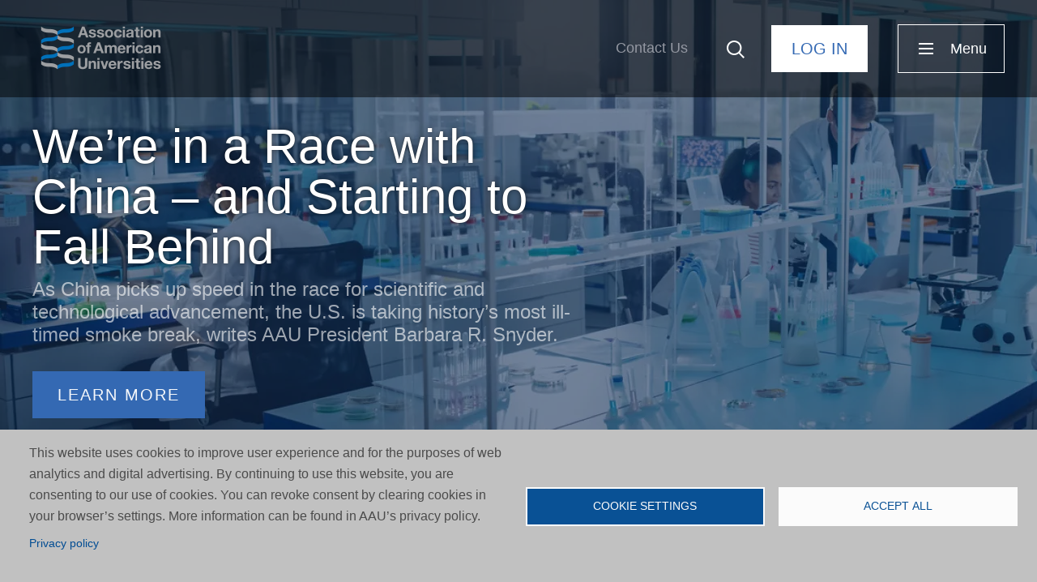

--- FILE ---
content_type: text/html; charset=UTF-8
request_url: https://www.aau.edu/?f%5B0%5D=issue_taxonomy_term_name%3AAccreditation%20%26%20Accountability&f%5B1%5D=issue_taxonomy_term_name%3ACOVID-19&f%5B2%5D=issue_taxonomy_term_name%3AHumanities&f%5B3%5D=issue_taxonomy_term_name%3ANational%20Institutes%20of%20Health&f%5B4%5D=issue_taxonomy_term_name%3APatents&f%5B5%5D=news_type_taxonomy_term_name%3APress%20Releases&search=&sort_bef_combine=field_date_DESC&sort_by=field_date&sort_order=DESC&page=0
body_size: 19479
content:
<!DOCTYPE html>
<html lang="en" dir="ltr" prefix="og: https://ogp.me/ns#">
  
  <head>
    <meta charset="utf-8" />
<meta name="description" content="AAU is composed of America’s leading research universities - 71 research universities transforming lives through education, research, and innovation." />
<meta name="abstract" content="AAU comprises 71 distinguished research universities across the United States and Canada that continually advance society through education, research, and discovery." />
<link rel="canonical" href="https://www.aau.edu/" />
<link rel="shortlink" href="https://www.aau.edu/" />
<meta name="robots" content="max-image-preview:large" />
<link rel="image_src" href="https://www.aau.edu/sites/default/files/AAU-Images/Featured-Images/AAU-Logo_feature_1.jpg" />
<meta name="original-source" content="www.aau.edu" />
<meta property="og:site_name" content="Association of American Universities (AAU)" />
<meta property="og:type" content="website" />
<meta property="og:url" content="https://www.aau.edu/node/101" />
<meta property="og:title" content="Association of American Universities" />
<meta property="og:description" content="AAU is composed of America’s leading research universities - 71 research universities transforming lives through education, research, and innovation." />
<meta property="og:image" content="https://www.aau.edu/sites/default/files/AAU-Images/Featured-Images/AAU-Logo_feature_1.jpg" />
<meta property="og:image:url" content="https://www.aau.edu/sites/default/files/AAU-Images/Featured-Images/AAU-Logo_feature_1.jpg" />
<meta property="og:image:secure_url" content="https://www.aau.edu/sites/default/files/AAU-Images/Featured-Images/AAU-Logo_feature_1.jpg" />
<meta property="og:image:type" content="image/jpeg" />
<meta property="og:image:alt" content="AAU Logo" />
<meta property="fb:app_id" content="3924290391187624" />
<meta name="twitter:card" content="summary_large_image" />
<meta name="twitter:description" content="As China picks up speed in the race for scientific and technological advancement, the U.S. is taking history’s most ill-timed smoke break, writes AAU President Barbara R. Snyder." />
<meta name="twitter:site" content="@aauniversities" />
<meta name="twitter:title" content="Association of American Universities" />
<meta name="twitter:creator" content="@AAUniversities" />
<meta name="twitter:image" content="https://www.aau.edu/sites/default/files/AAU-Images/Featured-Images/AAU-Logo_feature_1.jpg" />
<meta name="Generator" content="Drupal 10 (https://www.drupal.org)" />
<meta name="MobileOptimized" content="width" />
<meta name="HandheldFriendly" content="true" />
<meta name="viewport" content="width=device-width, initial-scale=1.0" />
<script src="/sites/default/files/google_tag/aau_edu/google_tag.script.js?t9r5ht" defer type="9ea00b2e62a96d2b0a3b1fb6-text/javascript"></script>

    <title>Association of American Universities (AAU)</title>
		<link rel="stylesheet" media="all" href="/core/modules/system/css/components/align.module.css?t9r5ht" />
<link rel="stylesheet" media="all" href="/core/modules/system/css/components/container-inline.module.css?t9r5ht" />
<link rel="stylesheet" media="all" href="/core/modules/system/css/components/clearfix.module.css?t9r5ht" />
<link rel="stylesheet" media="all" href="/core/modules/system/css/components/details.module.css?t9r5ht" />
<link rel="stylesheet" media="all" href="/core/modules/system/css/components/hidden.module.css?t9r5ht" />
<link rel="stylesheet" media="all" href="/core/modules/system/css/components/item-list.module.css?t9r5ht" />
<link rel="stylesheet" media="all" href="/core/modules/system/css/components/js.module.css?t9r5ht" />
<link rel="stylesheet" media="all" href="/core/modules/system/css/components/nowrap.module.css?t9r5ht" />
<link rel="stylesheet" media="all" href="/core/modules/system/css/components/position-container.module.css?t9r5ht" />
<link rel="stylesheet" media="all" href="/core/modules/system/css/components/reset-appearance.module.css?t9r5ht" />
<link rel="stylesheet" media="all" href="/core/modules/system/css/components/resize.module.css?t9r5ht" />
<link rel="stylesheet" media="all" href="/core/modules/system/css/components/system-status-counter.css?t9r5ht" />
<link rel="stylesheet" media="all" href="/core/modules/system/css/components/system-status-report-counters.css?t9r5ht" />
<link rel="stylesheet" media="all" href="/core/modules/system/css/components/system-status-report-general-info.css?t9r5ht" />
<link rel="stylesheet" media="all" href="/core/modules/system/css/components/tablesort.module.css?t9r5ht" />
<link rel="stylesheet" media="all" href="/modules/contrib/chosen/css/chosen-drupal.css?t9r5ht" />
<link rel="stylesheet" media="all" href="/libraries/chosen/chosen.css?t9r5ht" />
<link rel="stylesheet" media="all" href="/libraries/cookiesjsr/dist/cookiesjsr.min.css?t9r5ht" />
<link rel="stylesheet" media="all" href="/modules/contrib/jquery_ui/assets/vendor/jquery.ui/themes/base/core.css?t9r5ht" />
<link rel="stylesheet" media="all" href="/modules/contrib/better_exposed_filters/css/better_exposed_filters.css?t9r5ht" />
<link rel="stylesheet" media="all" href="/themes/custom/aau/templates/blocks/cookiesjsr.css?t9r5ht" />
<link rel="stylesheet" media="all" href="/themes/custom/aau/css/app.css?t9r5ht" />
<link rel="stylesheet" media="all" href="/themes/custom/aau/css/ie.css?t9r5ht" />
<link rel="stylesheet" media="all" href="/themes/custom/aau/css/wysiwyg.css?t9r5ht" />
<link rel="stylesheet" media="all" href="/themes/custom/aau/css/calendar.css?t9r5ht" />
<link rel="stylesheet" media="all" href="/themes/custom/aau/css/override-ah.css?t9r5ht" />
<link rel="stylesheet" media="all" href="/themes/custom/aau/css/override-jb.css?t9r5ht" />
<link rel="stylesheet" media="all" href="/themes/custom/aau/css/override-jm.css?t9r5ht" />
<link rel="stylesheet" media="all" href="/themes/custom/aau/css/home.css?t9r5ht" />

    <script type="application/json" data-drupal-selector="drupal-settings-json">{"path":{"baseUrl":"\/","pathPrefix":"","currentPath":"node\/101","currentPathIsAdmin":false,"isFront":true,"currentLanguage":"en","currentQuery":{"f":["issue_taxonomy_term_name:Accreditation \u0026 Accountability","issue_taxonomy_term_name:COVID-19","issue_taxonomy_term_name:Humanities","issue_taxonomy_term_name:National Institutes of Health","issue_taxonomy_term_name:Patents","news_type_taxonomy_term_name:Press Releases"],"page":"0","search":"","sort_bef_combine":"field_date_DESC","sort_by":"field_date","sort_order":"DESC"}},"pluralDelimiter":"\u0003","suppressDeprecationErrors":true,"dataLayer":{"defaultLang":"en","languages":{"en":{"id":"en","name":"English","direction":"ltr","weight":0}}},"cookies":{"cookiesjsr":{"config":{"cookie":{"name":"cookiesjsr","expires":31536000000,"domain":"","sameSite":"Lax","secure":false},"library":{"libBasePath":"https:\/\/cdn.jsdelivr.net\/gh\/jfeltkamp\/cookiesjsr@1\/dist","libPath":"https:\/\/cdn.jsdelivr.net\/gh\/jfeltkamp\/cookiesjsr@1\/dist\/cookiesjsr.min.js","scrollLimit":0},"callback":{"method":"post","url":"\/cookies\/consent\/callback.json","headers":[]},"interface":{"openSettingsHash":"#editCookieSettings","showDenyAll":false,"denyAllOnLayerClose":false,"settingsAsLink":false,"availableLangs":["en"],"defaultLang":"en","groupConsent":false,"cookieDocs":false}},"services":{"functional":{"id":"functional","services":[{"key":"functional","type":"functional","name":"Required functional","info":{"value":"\u003Ctable\u003E\r\n\t\u003Cthead\u003E\r\n\t\t\u003Ctr\u003E\r\n\t\t\t\u003Cth width=\u002215%\u0022\u003ECookie name\u003C\/th\u003E\r\n\t\t\t\u003Cth width=\u002215%\u0022\u003EDefault expiration time\u003C\/th\u003E\r\n\t\t\t\u003Cth\u003EDescription\u003C\/th\u003E\r\n\t\t\u003C\/tr\u003E\r\n\t\u003C\/thead\u003E\r\n\t\u003Ctbody\u003E\r\n\t\t\u003Ctr\u003E\r\n\t\t\t\u003Ctd\u003E\u003Ccode dir=\u0022ltr\u0022 translate=\u0022no\u0022\u003ESSESS\u0026lt;ID\u0026gt;\u003C\/code\u003E\u003C\/td\u003E\r\n\t\t\t\u003Ctd\u003E1 month\u003C\/td\u003E\r\n\t\t\t\u003Ctd\u003EIf you are logged in to this website, a session cookie is required to identify and connect your browser to your user account in the server backend of this website.\u003C\/td\u003E\r\n\t\t\u003C\/tr\u003E\r\n\t\t\u003Ctr\u003E\r\n\t\t\t\u003Ctd\u003E\u003Ccode dir=\u0022ltr\u0022 translate=\u0022no\u0022\u003Ecookiesjsr\u003C\/code\u003E\u003C\/td\u003E\r\n\t\t\t\u003Ctd\u003E1 year\u003C\/td\u003E\r\n\t\t\t\u003Ctd\u003EWhen you visited this website for the first time, you were asked for your permission to use several services (including those from third parties) that require data to be saved in your browser (cookies, local storage). Your decisions about each service (allow, deny) are stored in this cookie and are reused each time you visit this website.\u003C\/td\u003E\r\n\t\t\u003C\/tr\u003E\r\n\t\u003C\/tbody\u003E\r\n\u003C\/table\u003E\r\n","format":"full_html"},"uri":"","needConsent":false}],"weight":1}},"translation":{"_core":{"default_config_hash":"r0JMDv27tTPrhzD4ypdLS0Jijl0-ccTUdlBkqvbAa8A"},"langcode":"en","bannerText":"This website uses cookies to improve user experience and for the purposes of web analytics and digital advertising. By continuing to use this website, you are consenting to our use of cookies. You can revoke consent by clearing cookies in your browser\u2019s settings. More information can be found in AAU\u2019s privacy policy.","privacyPolicy":"Privacy policy","privacyUri":"\/website-terms-use-and-privacy-policy","imprint":"Imprint","imprintUri":"","cookieDocs":"Cookie documentation","cookieDocsUri":"\/cookies\/documentation","officialWebsite":"Official website","denyAll":"Deny all","alwaysActive":"Always active","settings":"Cookie settings","acceptAll":"Accept all","requiredCookies":"Required cookies","cookieSettings":"Cookie settings","close":"Close","readMore":"Read more","allowed":"allowed","denied":"denied","settingsAllServices":"Settings for all services","saveSettings":"Save","default_langcode":"en","disclaimerText":"All cookie information is subject to change by the service providers. We update this information regularly.","disclaimerTextPosition":"above","processorDetailsLabel":"Processor Company Details","processorLabel":"Company","processorWebsiteUrlLabel":"Company Website","processorPrivacyPolicyUrlLabel":"Company Privacy Policy","processorCookiePolicyUrlLabel":"Company Cookie Policy","processorContactLabel":"Data Protection Contact Details","placeholderAcceptAllText":"Accept All Cookies","functional":{"title":"Functional","details":"Cookies are small text files that are placed by your browser on your device in order to store certain information. Using the information that is stored and returned, a website can recognize that you have previously accessed and visited it using the browser on your end device. We use this information to arrange and display the website optimally in accordance with your preferences. Within this process, only the cookie itself is identified on your device. Personal data is only stored following your express consent or where this is absolutely necessary to enable use the service provided by us and accessed by you."}}},"cookiesTexts":{"_core":{"default_config_hash":"r0JMDv27tTPrhzD4ypdLS0Jijl0-ccTUdlBkqvbAa8A"},"langcode":"en","bannerText":"This website uses cookies to improve user experience and for the purposes of web analytics and digital advertising. By continuing to use this website, you are consenting to our use of cookies. You can revoke consent by clearing cookies in your browser\u2019s settings. More information can be found in AAU\u2019s privacy policy.","privacyPolicy":"Privacy policy","privacyUri":"\/node\/11446","imprint":"Imprint","imprintUri":"","cookieDocs":"Cookie documentation","cookieDocsUri":"\/cookies\/documentation","officialWebsite":"Official website","denyAll":"Deny all","alwaysActive":"Always active","settings":"Cookie settings","acceptAll":"Accept all","requiredCookies":"Required cookies","cookieSettings":"Cookie settings","close":"Close","readMore":"Read more","allowed":"allowed","denied":"denied","settingsAllServices":"Settings for all services","saveSettings":"Save","default_langcode":"en","disclaimerText":"All cookie information is subject to change by the service providers. We update this information regularly.","disclaimerTextPosition":"above","processorDetailsLabel":"Processor Company Details","processorLabel":"Company","processorWebsiteUrlLabel":"Company Website","processorPrivacyPolicyUrlLabel":"Company Privacy Policy","processorCookiePolicyUrlLabel":"Company Cookie Policy","processorContactLabel":"Data Protection Contact Details","placeholderAcceptAllText":"Accept All Cookies"},"services":{"functional":{"uuid":"b56ec4ce-8666-434a-96fe-4f1a1baee98b","langcode":"en","status":true,"dependencies":[],"id":"functional","label":"Required functional","group":"functional","info":{"value":"\u003Ctable\u003E\r\n\t\u003Cthead\u003E\r\n\t\t\u003Ctr\u003E\r\n\t\t\t\u003Cth width=\u002215%\u0022\u003ECookie name\u003C\/th\u003E\r\n\t\t\t\u003Cth width=\u002215%\u0022\u003EDefault expiration time\u003C\/th\u003E\r\n\t\t\t\u003Cth\u003EDescription\u003C\/th\u003E\r\n\t\t\u003C\/tr\u003E\r\n\t\u003C\/thead\u003E\r\n\t\u003Ctbody\u003E\r\n\t\t\u003Ctr\u003E\r\n\t\t\t\u003Ctd\u003E\u003Ccode dir=\u0022ltr\u0022 translate=\u0022no\u0022\u003ESSESS\u0026lt;ID\u0026gt;\u003C\/code\u003E\u003C\/td\u003E\r\n\t\t\t\u003Ctd\u003E1 month\u003C\/td\u003E\r\n\t\t\t\u003Ctd\u003EIf you are logged in to this website, a session cookie is required to identify and connect your browser to your user account in the server backend of this website.\u003C\/td\u003E\r\n\t\t\u003C\/tr\u003E\r\n\t\t\u003Ctr\u003E\r\n\t\t\t\u003Ctd\u003E\u003Ccode dir=\u0022ltr\u0022 translate=\u0022no\u0022\u003Ecookiesjsr\u003C\/code\u003E\u003C\/td\u003E\r\n\t\t\t\u003Ctd\u003E1 year\u003C\/td\u003E\r\n\t\t\t\u003Ctd\u003EWhen you visited this website for the first time, you were asked for your permission to use several services (including those from third parties) that require data to be saved in your browser (cookies, local storage). Your decisions about each service (allow, deny) are stored in this cookie and are reused each time you visit this website.\u003C\/td\u003E\r\n\t\t\u003C\/tr\u003E\r\n\t\u003C\/tbody\u003E\r\n\u003C\/table\u003E\r\n","format":"full_html"},"consentRequired":false,"purpose":"","processor":"","processorContact":"","processorUrl":"","processorPrivacyPolicyUrl":"","processorCookiePolicyUrl":"","placeholderMainText":"This content is blocked because required functional cookies have not been accepted.","placeholderAcceptText":"Only accept required functional cookies"}},"groups":{"functional":{"uuid":"3c74d28b-9797-4aea-9301-a21fb3e8a775","langcode":"en","status":true,"dependencies":[],"id":"functional","label":"Functional","weight":1,"title":"Functional","details":"Cookies are small text files that are placed by your browser on your device in order to store certain information. Using the information that is stored and returned, a website can recognize that you have previously accessed and visited it using the browser on your end device. We use this information to arrange and display the website optimally in accordance with your preferences. Within this process, only the cookie itself is identified on your device. Personal data is only stored following your express consent or where this is absolutely necessary to enable use the service provided by us and accessed by you."},"performance":{"uuid":"39170463-8146-4cbf-ad36-15b6e72546be","langcode":"en","status":true,"dependencies":[],"_core":{"default_config_hash":"Jv3uIJviBj7D282Qu1ZpEQwuOEb3lCcDvx-XVHeOJpw"},"id":"performance","label":"Performance","weight":30,"title":"Performance Cookies","details":"Performance cookies collect aggregated information about how our website is used. The purpose of this is to improve its attractiveness, content and functionality. These cookies help us to determine whether, how often and for how long particular sub-pages of our website are accessed and which content users are particularly interested in. Search terms, country, region and (where applicable) the city from which the website is accessed are also recorded, as is the proportion of mobile devices that are used to access the website. We use this information to compile statistical reports that help us tailor the content of our website to your needs and optimize our offer."},"social":{"uuid":"e5f05356-b413-4d96-88b8-4a6f9473e4e3","langcode":"en","status":true,"dependencies":[],"_core":{"default_config_hash":"vog2tbqqQHjVkue0anA0RwlzvOTPNTvP7_JjJxRMVAQ"},"id":"social","label":"Social Plugins","weight":20,"title":"Social Plugins","details":"Comments managers facilitate the filing of comments and fight against spam."},"tracking":{"uuid":"30c42313-096d-45b8-9543-06436d0d8d87","langcode":"en","status":true,"dependencies":[],"_core":{"default_config_hash":"_gYDe3qoEc6L5uYR6zhu5V-3ARLlyis9gl1diq7Tnf4"},"id":"tracking","label":"Tracking","weight":10,"title":"Tracking cookies","details":"Marketing cookies come from external advertising companies (\u0022third-party cookies\u0022) and are used to collect information about the websites visited by the user. The purpose of this is to create and display target group-oriented content and advertising for the user."},"video":{"uuid":"00bbd499-7c85-483c-b90f-1edaa42e7753","langcode":"en","status":true,"dependencies":[],"_core":{"default_config_hash":"w1WnCmP2Xfgx24xbx5u9T27XLF_ZFw5R0MlO-eDDPpQ"},"id":"video","label":"Videos","weight":40,"title":"Video","details":"Video sharing services help to add rich media on the site and increase its visibility."}}},"ajaxTrustedUrl":{"\/search":true},"chosen":{"selector":"select:visible","minimum_single":0,"minimum_multiple":0,"minimum_width":0,"use_relative_width":true,"options":{"disable_search":true,"disable_search_threshold":0,"allow_single_deselect":false,"search_contains":true,"placeholder_text_multiple":"Choose options","placeholder_text_single":"Choose an option","no_results_text":"No results","max_shown_results":null,"inherit_select_classes":true}},"user":{"uid":0,"permissionsHash":"79c53abff40b7f971ec4747cd8913bf7f66839a2b7c91123ec373fb5b47ea173"}}</script>
<script src="/core/assets/vendor/jquery/jquery.min.js?v=3.7.1" type="9ea00b2e62a96d2b0a3b1fb6-text/javascript"></script>
<script src="/core/misc/drupalSettingsLoader.js?v=10.6.2" type="9ea00b2e62a96d2b0a3b1fb6-text/javascript"></script>
<script src="/core/misc/drupal.js?v=10.6.2" type="9ea00b2e62a96d2b0a3b1fb6-text/javascript"></script>
<script src="/core/misc/drupal.init.js?v=10.6.2" type="9ea00b2e62a96d2b0a3b1fb6-text/javascript"></script>
<script src="/modules/contrib/jquery_ui/assets/vendor/jquery.ui/ui/version-min.js?v=1.13.2" type="9ea00b2e62a96d2b0a3b1fb6-text/javascript"></script>
<script src="/modules/contrib/jquery_ui/assets/vendor/jquery.ui/ui/keycode-min.js?v=1.13.2" type="9ea00b2e62a96d2b0a3b1fb6-text/javascript"></script>
<script src="/modules/contrib/jquery_ui/assets/vendor/jquery.ui/ui/unique-id-min.js?v=1.13.2" type="9ea00b2e62a96d2b0a3b1fb6-text/javascript"></script>
<script src="/modules/contrib/jquery_ui/assets/vendor/jquery.ui/ui/widget-min.js?v=1.13.2" type="9ea00b2e62a96d2b0a3b1fb6-text/javascript"></script>
<script src="/modules/contrib/jquery_ui/assets/vendor/jquery.ui/ui/widgets/accordion-min.js?v=1.13.2" type="9ea00b2e62a96d2b0a3b1fb6-text/javascript"></script>
<script src="/themes/custom/aau/bower_components/foundation-sites/dist/foundation.js?v=10.6.2" type="9ea00b2e62a96d2b0a3b1fb6-text/javascript"></script>
<script src="/themes/custom/aau/js/jquery.flexslider-min.js?v=10.6.2" type="9ea00b2e62a96d2b0a3b1fb6-text/javascript"></script>
<script src="/core/misc/debounce.js?v=10.6.2" type="9ea00b2e62a96d2b0a3b1fb6-text/javascript"></script>
<script src="/core/misc/announce.js?v=10.6.2" type="9ea00b2e62a96d2b0a3b1fb6-text/javascript"></script>
<script src="/core/misc/message.js?v=10.6.2" type="9ea00b2e62a96d2b0a3b1fb6-text/javascript"></script>
<script src="/modules/contrib/cookies/js/cookiesjsr.conf.js?v=10.6.2" defer type="9ea00b2e62a96d2b0a3b1fb6-text/javascript"></script>

		<link rel="apple-touch-icon" sizes="180x180" href="/themes/custom/aau/images/favicon/apple-touch-icon.png">
		<link rel="icon" type="image/png" href="/themes/custom/aau/images/favicon/favicon-32x32.png" sizes="32x32">
		<link rel="icon" type="image/png" href="/themes/custom/aau/images/favicon/favicon-16x16.png" sizes="16x16">
		<link rel="manifest" href="/themes/custom/aau/images/favicon/manifest.json">
		<link rel="mask-icon" href="/themes/custom/aau/images/favicon/safari-pinned-tab.svg" color="#3469b3">
		<link rel="shortcut icon" href="/themes/custom/aau/images/favicon/favicon.ico">
		<meta name="msapplication-config" content="/themes/custom/aau/images/favicon/browserconfig.xml">
		<meta name="theme-color" content="#ffffff">
		<script type="9ea00b2e62a96d2b0a3b1fb6-text/javascript" src="//platform-api.sharethis.com/js/sharethis.js#property=58f58996dec37d00122423ab&product=custom-share-buttons"></script>
  </head>
  
  <body class="node-id-101 layout_no_sidebar path-frontpage page-node-type-homepage">
  
		<!-- START: div#body_wrap1 -->
		<div id="body_wrap1"><a href="#top" class="visually-hidden">top</a><a href="#skip-to-main-content" class="visually-hidden" accesskey="s">Skip to main content</a>
		
			<noscript><iframe src="https://www.googletagmanager.com/ns.html?id=GTM-TW36JCN" height="0" width="0" style="display:none;visibility:hidden"></iframe></noscript>
		
			  <div class="dialog-off-canvas-main-canvas" data-off-canvas-main-canvas>
    
		<!-- START: .body__header -->
		<header class="body__header">

            						<!-- if hero option is image... -->
			<div id="aau-home-hero-image">
				<div class="hero-image">


            <div class="field field--name-field-hero-image field--type-image layout-field-label-hidden field-item">    <picture>
                  <source srcset="/sites/default/files/styles/1600x640/public/images/hero/scientists-in-lab.png.webp?itok=YoRstw_M 1x" media="all and (min-width: 960px)" type="image/webp" width="1600" height="640"/>
              <source srcset="/sites/default/files/styles/basic_header_image/public/images/hero/scientists-in-lab.png.webp?itok=4CgcAlm_ 1x" media="all and (min-width: 480px) and (max-width: 959px)" type="image/webp" width="1180" height="400"/>
              <source srcset="/sites/default/files/styles/mobile_600w/public/images/hero/scientists-in-lab.png.webp?itok=-H0LjyyO 1x" media="(min-width: 0px)" type="image/webp" width="600" height="285"/>
                  <img loading="eager" width="1600" height="640" src="/sites/default/files/styles/1600x640/public/images/hero/scientists-in-lab.png.webp?itok=YoRstw_M" alt="Scientists in a lab" />

  </picture>

</div>
      </div>
				<!--<div class="cover"></div>-->
			</div>
			
			<!-- START: .row -->
			<div class="row body__header__row-1">

				<div class="columns large-12"><div class="row row-no-margin-both">

					<!-- START: .region__body-header-row-1-column-1 -->
					<div class="region__body-header-row-1-column-1">

													  <div class="region region--header_logo">
    <div id="block-headerlogo" class="block block__logo block--block-headerlogo">
  
    <header>
    <h2 class="visually-hidden">Header Logo</h2>
	</header>
    
  	<div class="block-content">
		<p><a href="/">Association of American Universities</a></p>
	</div>
  </div>

  </div>

						
					</div>
					<!-- END: .region__body-header-row-1-column-1 -->

					<!-- START: .region__body-header-row-1-column-2 -->
					<div class="region__body-header-row-1-column-2">

													  <div class="region region--header_menu_secondary">
    <div id="block-menusecondary" class="block block__menu-secondary block--block-menusecondary">
  
    <header>
    <h2 class="visually-hidden">Menu, Secondary</h2>
	</header>
    
  	<div class="block-content">
    <nav class="menu-wrapper">

									<ul class="menu">
										<li class="menu-item">
				<a href="/contact-us" data-drupal-link-system-path="webform/contact">Contact Us</a>
							</li>
				</ul>
			

</nav>

	</div>
  </div>

  </div>

						
													  <div class="region region--header_search">
    <div class="views-exposed-form bef-exposed-form block block__search block--block-exposedformacquia-searchpage-2" data-drupal-selector="views-exposed-form-acquia-search-page" id="block-exposedformacquia-searchpage-2">
  
    
  
  	<div class="block-content">
		<div class="search-trigger-origin">
			<div class="search-trigger trigger-text">Click to reveal the search form</div>
		</div>
		<div class="search__form">
			<div class="trigger">Close the search form</div>
			<form action="/search" method="get" id="views-exposed-form-acquia-search-page" accept-charset="UTF-8">
  <div class="js-form-item form-item js-form-type-textfield form-item-search js-form-item-search">
  
  
  <span class="form--element--label-wrapper">
					<label for="edit-search">Search</label>
		  </span>
  
  <span class="form--element--content-wrapper">
						<input data-drupal-selector="edit-search" type="text" id="edit-search" name="search" value="" size="30" maxlength="128" class="form-text" />

				
						  </span>
  
</div>
<div class="js-form-item form-item js-form-type-select form-item-sort-bef-combine js-form-item-sort-bef-combine">
  
  
  <span class="form--element--label-wrapper">
					<label for="edit-sort-bef-combine">Sort by</label>
		  </span>
  
  <span class="form--element--content-wrapper">
						<select data-drupal-selector="edit-sort-bef-combine" id="edit-sort-bef-combine" name="sort_bef_combine" class="form-select"><option value="search_api_relevance_DESC">Relevance</option><option value="field_date_DESC" selected="selected">Most Recent</option></select>
				
						  </span>
  
</div>
<div class="form--actions"><div data-drupal-selector="edit-actions" class="form-actions js-form-wrapper form-wrapper" id="edit-actions"><span class="form--action form--actions--submit"><input data-drupal-selector="edit-submit-acquia-search" type="submit" id="edit-submit-acquia-search" value="Search" class="button js-form-submit form-submit" />
</span><span class="form--action form--actions--reset"><input data-drupal-selector="edit-reset-acquia-search" type="submit" id="edit-reset-acquia-search" name="reset" value="Reset" class="button js-form-submit form-submit" />
</span></div>
</div>

</form>

		</div>
	</div>
    
</div>

  </div>

						
													  <div class="region region--header_menu_login">
    <div id="block-menuloginlogout" class="block block__menu-login block--block-menuloginlogout">
  
    <header>
    <h2 class="visually-hidden">Menu, Login / Logout</h2>
	</header>
    
          <div class="block-content">
          <nav class="menu-wrapper">
              <ul class="menu">
                  <li class="menu-item last first path-user-login">
                      <form action="/user/login?source=/node/101" method="post" id="openid-connect-login-form" accept-charset="UTF-8">
                          <div>
                              <span class="bi-button-container button-inline-block">
                                <input data-drupal-selector="edit-openid-connect-client-generic-login" type="submit" id="edit-openid-connect-client-generic-login" name="generic" value="Log In" class="button js-form-submit form-submit">
                              </span>
                          </div><input autocomplete="off" data-drupal-selector="form-ux-towjrqliciwlfmirjhgznu8i5vfs3tcrwioplvns" type="hidden" name="form_build_id" value="form-Ux_tOWjRQLICIWlfmIrJHGZNU8I5VFS3TCrWIOpLVNs">
                          <input data-drupal-selector="edit-openid-connect-login-form" type="hidden" name="form_id" value="openid_connect_login_form">
                          <div class="form--actions"></div>
                      </form>
                  </li>
              </ul>
          </nav>
      </div>
    </div>

  </div>

						
													  <div class="region region--header_menu_primary_trigger">
    <div id="block-menutrigger" class="block primary-menu-trigger-origin block--block-menutrigger">
  
    <header>
    <h2 class="visually-hidden">Menu Trigger</h2>
	</header>
    
  	<div class="block-content">
    <div class="primary-menu-trigger" title="Click to reveal the primary navigation menu">Menu</div>
	</div>
  </div>

  </div>

						
					</div>
					<!-- END: .region__body-header-row-1-column-2 -->

					<div id="js-mobile-container-1"></div>

				</div></div>

			</div>
			<!-- END: .row.body__header__row-1 -->

			<!-- START: .row.body__header__video -->
			<div class="row body__header__video"><div class="columns large-12">

				<div id="aau-home-video-content">
					<div class="field field-tags">
						
					</div>
					<a id="skip-to-main-content" class="visually-hidden"></a>
					<h1>We’re in a Race with China – and Starting to Fall Behind</h1>					


            <div class="field field--name-body field--type-text-with-summary layout-field-label-hidden field-item"><p>As China picks up speed in the race for scientific and technological advancement, the U.S. is taking history’s most ill-timed smoke break, writes AAU President Barbara R. Snyder.</p></div>
      
																				


            <div class="field field--name-field-button field--type-link layout-field-label-hidden field-item"><a href="/newsroom/barbaras-blog/were-race-china-and-starting-fall-behind" class="bi-button">Learn More</a></div>
      				</div>

			</div></div>
			<!-- END: .row.body__header__video -->

		</header>
		<!-- END: .body__header -->



		<!-- START: .body__main : contains main page content -->
		<main class="body__main">


			  <div class="region region--help">
    <div data-drupal-messages-fallback class="hidden"></div>

  </div>
			
			<!-- START: div.body__main__news-stem-initiative -->
			<div class="row body__main__news-stem-initiative">

					<!-- START: div.container-1 : contains left side main body content -->
					<div class="container-1 columns break1200-8 break960-12">

						<div class="featured-news">
							<header>
								<h2>


            <div class="field field--name-field-featured-news-title field--type-string layout-field-label-hidden field-item">The Latest</div>
      </h2>
							</header>
							<div class="featured-news">
								<div class="views-element-container">									
	<div class="view js-view-dom-id-6318445ea7404d4be5761204b01c85f881e7cbef6809223b2bddc358904a8594 view--home-featured-news view--display--block_1 view-container" data-view-display-id="view--display--block_1" data-block-view-classes="block--view-class--">
		
		
		

		
		
		

		<div class="views-row-container view-content"><div class="views-row-container-2">
    <div class="views-row">
    <div class="anchor-block linkbox">
	<div class="field field--image">    <picture>
                  <source srcset="/sites/default/files/styles/360w_x_220h/public/images/featured-images/AAU-COGR-Indirect-Costs-Rate-Report-Cover-Feature.png.webp?itok=qUI5Lcp6 1x" media="all and (min-width: 960px)" type="image/webp" width="360" height="220"/>
              <source srcset="/sites/default/files/styles/360w_x_220h/public/images/featured-images/AAU-COGR-Indirect-Costs-Rate-Report-Cover-Feature.png.webp?itok=qUI5Lcp6 1x" media="all and (min-width: 480px) and (max-width: 959px)" type="image/webp" width="360" height="220"/>
              <source srcset="/sites/default/files/styles/360w_x_220h/public/images/featured-images/AAU-COGR-Indirect-Costs-Rate-Report-Cover-Feature.png.webp?itok=qUI5Lcp6 1x" media="(min-width: 0px)" type="image/webp" width="360" height="220"/>
                  <img loading="eager" width="360" height="220" src="/sites/default/files/styles/360w_x_220h/public/images/featured-images/AAU-COGR-Indirect-Costs-Rate-Report-Cover-Feature.png.webp?itok=qUI5Lcp6" alt="Report-Cover-AAU-COGR" />

  </picture>

</div>
      <div class="field field--tags">
      
      <a href="/category/document-type/reports" hreflang="en">Reports</a>
      
    </div>
    <div class="view-content-container-1">
    <div class="field field--title">
      <h3>
        <a class="linkbox__overlay" href="/key-issues/report-indirect-cost-rates-and-recovery">Report on Indirect Cost Rates and Recovery</a>
      </h3>
    </div>
    <div class="field field--body">AAU and COGR commissioned report by Attain Partners examines current facilities and administrative costs (F&amp;A), or indirect costs (IDC) reimbursement practices followed by colleges and universities, as well as private and public labs, to conduct federally funded research and development activities.</div>    <div class="field field--date"><time datetime="2026-01-20T12:00:00Z">20 Jan 2026</time>
</div>  </div>
</div>

  </div>
</div>
</div>		
		

		
		

		
		
	</div></div>

								<div class="views-element-container">									
	<div class="view js-view-dom-id-6bc3f8b79837adf945324b08ae10fb81883db428b5f57bb52b96522e1743cec3 view--home-featured-news view--display--block_2 view-container" data-view-display-id="view--display--block_2" data-block-view-classes="block--view-class--">
		
		
		

		
		
		

		<div class="views-row-container view-content"><div class="views-row-container-2">
    <div class="views-row">
    <div class="anchor-block linkbox">
	<div class="field field--image">  <img loading="lazy" src="/sites/default/files/styles/360w_x_220h/public/AAU-Images/Newsletter-Images/HerdResearch.jpg.webp?itok=u6oATHcU" width="360" height="220" alt="Two researchers in a robotics lab. " />


</div>
      <div class="field field--tags">
      <a href="/taxonomy/term/1526" hreflang="en">Leading Research Universities Report</a>
      
      
    </div>
    <div class="view-content-container-1">
    <div class="field field--title">
      <h3>
        <a class="linkbox__overlay" href="/newsroom/leading-research-universities-report/university-investments-research-continue-grow">University Investments in Research Continue to Grow, According to New Data</a>
      </h3>
    </div>
    <div class="field field--body">The latest release of the&nbsp;Higher Education Research and Development (HERD) Survey&nbsp;by the National Science Foundation shows that colleges and universities significantly increased their own support for groundbreaking research and development (R&amp;D) in FY24.</div>    <div class="field field--date"><time datetime="2026-01-08T12:00:00Z">08 Jan 2026</time>
</div>  </div>
</div>

  </div>
</div>
</div>		
		

		
		

		
		
	</div></div>

								<div class="views-element-container">									
	<div class="view js-view-dom-id-2b6a7300da6acc714f8773cb3bcb861eb25be3c57db4a246ecf9a4def6791318 view--home-featured-news view--display--block_3 view-container" data-view-display-id="view--display--block_3" data-block-view-classes="block--view-class--">
		
		
		

		
		
		

		<div class="views-row-container view-content"><div class="views-row-container-2">
    <div class="views-row">
    <div class="anchor-block linkbox">
	<div class="field field--image">  <img loading="lazy" src="/sites/default/files/styles/360w_x_220h/public/AAU-Images/Newsletter-Images/Nurses.jpg.webp?itok=bBnIj4vG" width="360" height="220" alt="Student nurses practicing CPR with training mannequin" />


</div>
      <div class="field field--tags">
      <a href="/taxonomy/term/1526" hreflang="en">Leading Research Universities Report</a>
      
      
    </div>
    <div class="view-content-container-1">
    <div class="field field--title">
      <h3>
        <a class="linkbox__overlay" href="/newsroom/leading-research-universities-report/study-predicts-congressionally-imposed-loan-limits">Study Predicts Congressionally Imposed Loan Limits Will Disproportionately Impact Students Seeking Doctoral and Professional Degrees</a>
      </h3>
    </div>
    <div class="field field--body">A new report by researchers at the Philadelphia Federal Reserve finds that new student loan limits imposed by Congress will lead to approximately one in eight graduate students struggling to secure sufficient educational loans from the private sector beginning in the upcoming academic year.</div>    <div class="field field--date"><time datetime="2026-01-16T12:00:00Z">16 Jan 2026</time>
</div>  </div>
</div>

  </div>
</div>
</div>		
		

		
		

		
		
	</div></div>

							</div>
						</div>

					</div>
					<!-- END: div.container-1 -->


															<!-- START: aside.aside__right -->
					<aside class="aside__right columns break1200-3 break960-12 clear1">

						<div class="views-element-container">									
	<div class="view-style-6 view js-view-dom-id-474c4b0f7ab63f93353a0695804e1346fddc8356fc32bcdc78822df627acf3f5 view--home-highlight-feature view--display--block_1 view-container" data-view-display-id="view--display--block_1" data-block-view-classes="block--view-class--view-style-6">
		
		
		

		
		
		

		<div class="views-row-container view-content"><div class="views-row-container-2">
    <div class="views-row">
    <div class="field field--image">    <picture>
                  <source srcset="/sites/default/files/styles/360w_x_220h/public/images/featured-images/signup-preview-image.jpg.webp?itok=4TYOc-dV 1x" media="all and (min-width: 960px)" type="image/webp" width="360" height="220"/>
              <source srcset="/sites/default/files/styles/360w_x_220h/public/images/featured-images/signup-preview-image.jpg.webp?itok=4TYOc-dV 1x" media="all and (min-width: 480px) and (max-width: 959px)" type="image/webp" width="360" height="220"/>
              <source srcset="/sites/default/files/styles/360w_x_220h/public/images/featured-images/signup-preview-image.jpg.webp?itok=4TYOc-dV 1x" media="(min-width: 0px)" type="image/webp" width="360" height="220"/>
                  <img loading="eager" width="360" height="220" src="/sites/default/files/styles/360w_x_220h/public/images/featured-images/signup-preview-image.jpg.webp?itok=4TYOc-dV" alt="leading research universities report sign up preview image - microscope in use" />

  </picture>

</div>
<div class="field field--title"><h3><span><a href="/newsroom/newsletters/sign-up-americas-leading-research-universities-report" hreflang="en">Sign Up for America&#039;s Leading Research Universities Report</a></span></h3></div>
<div class="field field--body">AAU members transform lives through education, research, and innovation. Get weekly updates from America’s leading research universities.</div>
  </div>
</div>
</div>		
		

		
		

		
		
	</div></div>


					</aside>
					<!-- END: aside.aside__right -->
					
			</div>
			<!-- END: div.body__main__news-stem-initiative -->

			<!-- START: div.body__main__featured-content -->
			<div class="row body__main__featured-content row-full-width bg-grey">

					<!-- START: div.featured-content-1 -->
					<div class="featured-content-1 columns column-no-padding-both">

																		<div class="field field--title">
							<h2>


            <div class="field field--name-field-featured-research-intro-ti field--type-string layout-field-label-hidden field-item">Research That Improves Our Lives</div>
      </h2>
						</div>
																								<div class="field field--body">
							


            <div class="field field--name-field-featured-research-intro-bo field--type-text-long layout-field-label-hidden field-item"><p>America's leading research universities are constantly working on new treatments and cures for diseases like cancer and Alzheimers, as well as life-changing innovations that make us wealthier and more secure.&nbsp;</p></div>
      
						</div>
																								<div class="field field--link">
							


            <div class="field field--name-field-featured-research-intro-bu field--type-link layout-field-label-hidden field-item"><a href="https://www.aau.edu/research/university-research" class="bi-button type-1">Find Out More</a></div>
      
						</div>
						
					</div>
					<!-- END: div.featured-content-1 -->

					<!-- START: div.featured-content-2 -->
					<div class="featured-content-2 columns column-no-padding-both">

						<div class="views-element-container">		
<div class="view-style-4 view js-view-dom-id-82796416114215747b75e65d75f19601b8e8d160afb62fd57b529d3217b539c7 view--home-featured-research view--display--block_1 view-container" data-view-display-id="view--display--block_1" data-block-view-classes="block--view-class--view-style-4">
  
  
  

  
  
  

    <div class="views-row-container view-content">
		<div class="slide-previous" title="display previous item">Previous</div>
		<div class="slide-next" title="display next item">Next</div>
  	<ul>	<li class="views-row"><div class="views-row-content-1">
	<div class="field field--image">    <picture>
                  <source srcset="/sites/default/files/styles/360w_x_220h/public/AAU-Images/Research-Images/1727793905671.png.webp?itok=rISODjMU 1x" media="all and (min-width: 960px)" type="image/webp" width="360" height="220"/>
              <source srcset="/sites/default/files/styles/360w_x_220h/public/AAU-Images/Research-Images/1727793905671.png.webp?itok=rISODjMU 1x" media="all and (min-width: 480px) and (max-width: 959px)" type="image/webp" width="360" height="220"/>
              <source srcset="/sites/default/files/styles/360w_x_220h/public/AAU-Images/Research-Images/1727793905671.png.webp?itok=rISODjMU 1x" media="(min-width: 0px)" type="image/webp" width="360" height="220"/>
                  <img loading="eager" width="360" height="220" src="/sites/default/files/styles/360w_x_220h/public/AAU-Images/Research-Images/1727793905671.png.webp?itok=rISODjMU" alt="It All Adds Up: Study Finds Forever Chemicals Are More Toxic as Mixtures" />

  </picture>

</div>
	<div class="views-row-content-2">
		<div class="field field--title"><h3><a href="/research-scholarship/featured-research-topics/it-all-adds-study-finds-forever-chemicals-are-more" hreflang="en">It All Adds Up: Study Finds Forever Chemicals Are More Toxic as Mixtures</a></h3></div>
				<div class="field field--tags"><a href="/who-we-are/our-members/university-buffalo-state-university-new-york/university-buffalo-state" hreflang="en">University at Buffalo - The State University of New York</a></div>
								<div class="field field--body">A first-of-its-kind study has measured the toxicity of several “forever chemicals,” when mixed together in the environment and in the human body.</div>
			</div>
</div></li>
	<li class="views-row"><div class="views-row-content-1">
	<div class="field field--image">    <picture>
                  <source srcset="/sites/default/files/styles/360w_x_220h/public/AAU-Images/Research-Images/horiz_Selma-Masri_2024-1-720x480.jpg.webp?itok=O8FOcOKr 1x" media="all and (min-width: 960px)" type="image/webp" width="360" height="220"/>
              <source srcset="/sites/default/files/styles/360w_x_220h/public/AAU-Images/Research-Images/horiz_Selma-Masri_2024-1-720x480.jpg.webp?itok=O8FOcOKr 1x" media="all and (min-width: 480px) and (max-width: 959px)" type="image/webp" width="360" height="220"/>
              <source srcset="/sites/default/files/styles/360w_x_220h/public/AAU-Images/Research-Images/horiz_Selma-Masri_2024-1-720x480.jpg.webp?itok=O8FOcOKr 1x" media="(min-width: 0px)" type="image/webp" width="360" height="220"/>
                  <img loading="eager" width="360" height="220" src="/sites/default/files/styles/360w_x_220h/public/AAU-Images/Research-Images/horiz_Selma-Masri_2024-1-720x480.jpg.webp?itok=O8FOcOKr" alt="Circadian Disruption, Gut Microbiome Changes Linked to Colorectal Cancer Progression" />

  </picture>

</div>
	<div class="views-row-content-2">
		<div class="field field--title"><h3><a href="/research-scholarship/featured-research-topics/circadian-disruption-gut-microbiome-changes-linked" hreflang="en">Circadian Disruption, Gut Microbiome Changes Linked to Colorectal Cancer Progression</a></h3></div>
				<div class="field field--tags"><a href="/who-we-are/our-members/uc-irvine/uc-irvine" hreflang="en">UC Irvine</a></div>
								<div class="field field--body">Research from the University of California, Irvine has revealed how disruption of the circadian clock, the body’s internal, 24-hour biological pacemaker, may accelerate the progression of colorectal cancer by affecting the gut microbiome and intestinal barrier function.</div>
			</div>
</div></li>
	<li class="views-row"><div class="views-row-content-1">
	<div class="field field--image">    <picture>
                  <source srcset="/sites/default/files/styles/360w_x_220h/public/AAU-Images/Research-Images/HEB-news-graphic-oxytocin-study.jpg.webp?itok=fuSLFE6b 1x" media="all and (min-width: 960px)" type="image/webp" width="360" height="220"/>
              <source srcset="/sites/default/files/styles/360w_x_220h/public/AAU-Images/Research-Images/HEB-news-graphic-oxytocin-study.jpg.webp?itok=fuSLFE6b 1x" media="all and (min-width: 480px) and (max-width: 959px)" type="image/webp" width="360" height="220"/>
              <source srcset="/sites/default/files/styles/360w_x_220h/public/AAU-Images/Research-Images/HEB-news-graphic-oxytocin-study.jpg.webp?itok=fuSLFE6b 1x" media="(min-width: 0px)" type="image/webp" width="360" height="220"/>
                  <img loading="eager" width="360" height="220" src="/sites/default/files/styles/360w_x_220h/public/AAU-Images/Research-Images/HEB-news-graphic-oxytocin-study.jpg.webp?itok=fuSLFE6b" alt="“Cuddle Hormone” Oxytocin May Provide Pain Relief and Help Curb Harmful Opioid Use" />

  </picture>

</div>
	<div class="views-row-content-2">
		<div class="field field--title"><h3><a href="/research-scholarship/featured-research-topics/cuddle-hormone-oxytocin-may-provide-pain-relief-and" hreflang="en">“Cuddle Hormone” Oxytocin May Provide Pain Relief and Help Curb Harmful Opioid Use</a></h3></div>
				<div class="field field--tags"><a href="/who-we-are/our-members/university-florida/university-florida" hreflang="en">University of Florida</a></div>
								<div class="field field--body">University of Florida researchers are currently investigating whether a synthetic version of the hormone oxytocin can be used in conjunction with prescription drugs to help curb opioid addictions, especially in susceptible older adults.</div>
			</div>
</div></li>
	<li class="views-row"><div class="views-row-content-1">
	<div class="field field--image">    <picture>
                  <source srcset="/sites/default/files/styles/360w_x_220h/public/AAU-Images/Research-Images/1727969805349.jpg.webp?itok=WEgp9HPA 1x" media="all and (min-width: 960px)" type="image/webp" width="360" height="220"/>
              <source srcset="/sites/default/files/styles/360w_x_220h/public/AAU-Images/Research-Images/1727969805349.jpg.webp?itok=WEgp9HPA 1x" media="all and (min-width: 480px) and (max-width: 959px)" type="image/webp" width="360" height="220"/>
              <source srcset="/sites/default/files/styles/360w_x_220h/public/AAU-Images/Research-Images/1727969805349.jpg.webp?itok=WEgp9HPA 1x" media="(min-width: 0px)" type="image/webp" width="360" height="220"/>
                  <img loading="eager" width="360" height="220" src="/sites/default/files/styles/360w_x_220h/public/AAU-Images/Research-Images/1727969805349.jpg.webp?itok=WEgp9HPA" alt="Studies Examine Growing US Mental Health Safety Net" />

  </picture>

</div>
	<div class="views-row-content-2">
		<div class="field field--title"><h3><a href="/research-scholarship/featured-research-topics/studies-examine-growing-us-mental-health-safety-net" hreflang="en">Studies Examine Growing US Mental Health Safety Net</a></h3></div>
				<div class="field field--tags"><a href="/who-we-are/our-members/new-york-university/new-york-university" hreflang="en">New York University</a></div>
								<div class="field field--body">A decade after the establishment of the certified community behavioral health clinic (CCBHC) model, more than 60 percent of the US population has access to such facilities and the mental health and substance use disorder treatment services they provide, according to a new study.</div>
			</div>
</div></li>
	<li class="views-row"><div class="views-row-content-1">
	<div class="field field--image">    <picture>
                  <source srcset="/sites/default/files/styles/360w_x_220h/public/AAU-Images/Research-Images/key-bridge-FSK-Collapse-101.jpg.webp?itok=yXjeU3Xh 1x" media="all and (min-width: 960px)" type="image/webp" width="360" height="220"/>
              <source srcset="/sites/default/files/styles/360w_x_220h/public/AAU-Images/Research-Images/key-bridge-FSK-Collapse-101.jpg.webp?itok=yXjeU3Xh 1x" media="all and (min-width: 480px) and (max-width: 959px)" type="image/webp" width="360" height="220"/>
              <source srcset="/sites/default/files/styles/360w_x_220h/public/AAU-Images/Research-Images/key-bridge-FSK-Collapse-101.jpg.webp?itok=yXjeU3Xh 1x" media="(min-width: 0px)" type="image/webp" width="360" height="220"/>
                  <img loading="eager" width="360" height="220" src="/sites/default/files/styles/360w_x_220h/public/AAU-Images/Research-Images/key-bridge-FSK-Collapse-101.jpg.webp?itok=yXjeU3Xh" alt="Data Mining Reveals U.S. Bridges With Most Large-Ship Traffic" />

  </picture>

</div>
	<div class="views-row-content-2">
		<div class="field field--title"><h3><a href="/research-scholarship/featured-research-topics/data-mining-reveals-us-bridges-most-large-ship" hreflang="en">Data Mining Reveals U.S. Bridges With Most Large-Ship Traffic</a></h3></div>
				<div class="field field--tags"><a href="/who-we-are/our-members/johns-hopkins-university/johns-hopkins-university" hreflang="en">The Johns Hopkins University</a></div>
								<div class="field field--body">A pioneering study conducted by Johns Hopkins University engineers assessed the vulnerability of U.S. bridges to large ship collisions, following the collapse of the Key Bridge in Baltimore. The research team analyzed six years of U.S. Coast Guard data to determine which bridges experience the most traffic from large ships.</div>
			</div>
</div></li>
</ul>
  </div>
    
  

  
  

  
  
</div>
</div>


					</div>
					<!-- END: div.featured-content-2 -->

				</div>
			<!-- END: div.body__main__featured-content -->

			<!-- START: div.body__main__featured-content-2 -->
			<div class="row body__main__featured-content-2 row-full-width">

					<!-- START: div.featured-content-3 -->
					<div class="featured-content-3 columns large-12 column-no-padding-both">

						<div class="row row-auto-margin-both">

							<div class="columns column-2 break768-7">
									<figure>
		    <picture>
                  <source srcset="/sites/default/files/styles/desktop_1200w/public/images/home/Federally-funded-research-BTN-2025.jpg.webp?itok=Igk-Iyyf 1x" media="all and (min-width: 960px)" type="image/webp" width="700" height="453"/>
              <source srcset="/sites/default/files/styles/desktop_1200w/public/images/home/Federally-funded-research-BTN-2025.jpg.webp?itok=Igk-Iyyf 1x" media="all and (min-width: 480px) and (max-width: 959px)" type="image/webp" width="700" height="453"/>
              <source srcset="/sites/default/files/styles/mobile_600w/public/images/home/Federally-funded-research-BTN-2025.jpg.webp?itok=wLKsrqDl 1x" media="(min-width: 0px)" type="image/webp" width="600" height="388"/>
                  <img loading="eager" width="700" height="453" src="/sites/default/files/images/home/Federally-funded-research-BTN-2025.jpg" alt="Research expenditures by agency" />

  </picture>



    	</figure>

							</div>

							<div class="columns column-1 break768-5">
								<div class="field field--name-field-title field--type-string field--label-hidden field__items">
	                <h2 class="field__item">
	        					About America&#039;s Leading Research Universities
	           		  </h2>
	          		</div>
	          		<div data-quickedit-field-id="node/101/field_summary_text/en/default" class="field field--name-field-summary-text field--type-text-long field--label-hidden field__items">
                	<div class="field__item">
        						<p>Founded in 1900, the Association of American Universities is composed of America’s leading research universities. AAU’s 71 research universities transform lives through education, research, and innovation.</p>
			            </div>
			          </div>
			          <div class="field field--name-field-button1 field--type-link field--label-hidden field__items" data-quickedit-field-id="node/101/field_button1/en/default">
                	<div class="bi-button-container button-inline-block type-1 field__item">
        						<a href="/americas-leading-research-universities-numbers">Learn More</a>
			            </div>
			          </div>
							</div>

						</div>

					</div>
					<!-- END: div.featured-content-3 -->

				</div>
			<!-- END: div.body__main__featured-content-2 -->

			<!-- START: div.body__main__undergraduate-stories -->
			<div class="row body__main__undergraduate-stories row-full-width bg-grey">

					<!-- START: div.undergraduate-stories -->
					<div class="undergraduate-stories columns column-no-padding-both">

						<div class="views-element-container block block--block-views-block-home-undergraduate-stories-block-1" id="block-views-block-home-undergraduate-stories-block-1">
  
    <header>
    <h2>Undergraduate Stories</h2>
	</header>
    
  	<div class="block-content">
    <div>		
<div class="view-style-5 view js-view-dom-id-1c0712951f9c989e9ca1644a073dcd56ae3aba4cfab3ba897ccd76d86b01e45c view--home-undergraduate-stories view--display--block_1 view-container" data-view-display-id="view--display--block_1" data-block-view-classes="block--view-class--view-style-5">
  
  
  

  
  
  

    <div class="views-row-container view-content">
		<div class="slide-previous" title="display previous item">Previous</div>
		<div class="slide-next" title="display next item">Next</div>
  	<ul>	<li class="views-row"><div class="story-bio anchor-block">
		<div class="field field--image">  <img loading="lazy" src="/sites/default/files/styles/home_undergraduate/public/AAU-Images/Featured-Research/iStock-1223790475.jpg.webp?itok=UJiwQRcc" width="600" height="712" alt="Math Major Emphasizes the Value of Undergraduate Research" />


</div>
		<a class="bio-container-1" href="/education-service/undergraduate-education/undergraduate-stories/math-major-emphasizes-value"><div class="bio-container-2">
		<div class="field field--bio-title"><h3>Math Major Emphasizes the Value of Undergraduate Research</h3></div>
		<div class="field field--bio-content">Daley McMahon, the URECA researcher of the month for February, is a mathematics major who will be among the few students in her year to have completed the full set of seven graduate core courses, which are  intended for first-year doctoral students.</div>			</div></a>
	<div class="field field--university"><span><a href="/who-we-are/our-members/stony-brook-university-state-university-new-york/stony-brook-university" hreflang="en">Stony Brook University - The State University of New York</a></span></div>
</div></li>
	<li class="views-row">	<div class="story-bio anchor-block">
		<div class="field field--image">  <img loading="lazy" src="/sites/default/files/styles/home_undergraduate/public/images/undergrad_stories/plant.jpeg.webp?itok=uxXWn_bc" width="600" height="712" alt="elephant&#039;s foot" />


</div>
		<a class="bio-container-1" href="/education-service/undergraduate-education/undergraduate-stories/pushy-plants-student-discovery-elephants-foot"><div class="bio-container-2">
		<div class="field field--bio-title"><h3>Pushy plants? Student discovery &#039;adds new dimension to plant biology&#039;</h3></div>
		<div class="field field--bio-content">A new University of Florida study has found that a local plant, the tall elephant’s foot, can be pushy — which wasn’t previously known.</div>		<div class="field field--bio-name">Camille Sicangco</div>	</div></a>
	<div class="field field--university"><span><a href="/who-we-are/our-members/university-florida/university-florida" hreflang="en">University of Florida</a></span></div>
</div></li>
	<li class="views-row"><div class="story-bio anchor-block">
		<div class="field field--image">  <img loading="lazy" src="/sites/default/files/styles/home_undergraduate/public/home-undergraduate-story/PAWS-program-homepage.jpg.webp?itok=VVxtiycw" width="600" height="712" alt="Person with a disability at work" />


</div>
		<a class="bio-container-1" href="/education-service/undergraduate-education/undergraduate-stories/university-missouri-launches"><div class="bio-container-2">
		<div class="field field--bio-title"><h3>University of Missouri Launches Residential Program for Students With Developmental Disabilities</h3></div>
		<div class="field field--bio-content">This fall, the University of Missouri College of Education and Human Development will launch PAWS — Preparing Adults for Work and Society — a residential program for post-secondary students with intellectual and developmental disabilities.</div>			</div></a>
	<div class="field field--university"><span><a href="/who-we-are/our-members/university-missouri-columbia/university-missouri-columbia" hreflang="en">University of Missouri, Columbia</a></span></div>
</div></li>
	<li class="views-row"><div class="story-bio anchor-block">
		<div class="field field--image">  <img loading="lazy" src="/sites/default/files/styles/home_undergraduate/public/images/undergrad_stories/220214_eweek_mckendell_lg.jpeg.webp?itok=ksijrlZH" width="600" height="712" alt="Alec McKendell, one of the Tufts undergraduates working to engineer a better future" />


</div>
		<a class="bio-container-1" href="/education-service/undergraduate-education/undergraduate-stories/inspired-engineer-a-better-future"><div class="bio-container-2">
		<div class="field field--bio-title"><h3>Inspired to Engineer a Better Future</h3></div>
		<div class="field field--bio-content">Meet five Tufts University students whose scholarship and research are helping reimagine what’s possible and engineer a better future.</div>			</div></a>
	<div class="field field--university"><span><a href="/who-we-are/our-members/tufts-university/tufts-university" hreflang="en">Tufts University</a></span></div>
</div></li>
</ul>
  </div>
    
  

  
  

  
  
</div>
</div>

	</div>
  </div>


					</div>
					<!-- END: div.featured-content-4 -->

				</div>
			<!-- END: div.body__main__featured-content-2 -->

			<!-- START: member universities -->
			<div class="row">
				<div class="member-universities">

					<div class="columns break960-6 break960-centered member-university-content">
						<h2>


            <div class="field field--name-field-member-universities-title field--type-string layout-field-label-hidden field-item">AAU Member Universities</div>
      </h2>
						


            <div class="field field--name-field-member-universities-body field--type-text-long layout-field-label-hidden field-item"><p>AAU member universities collectively help shape policy for higher education, science, and innovation; promote best practices in undergraduate and graduate education; and strengthen the contributions of leading research universities to American society.</p></div>
      
						


            <div class="field field--name-field-member-universities-button field--type-link layout-field-label-hidden field-item"><a href="/who-we-are/our-members" class="bi-button type-1 white">Learn about our members</a></div>
      
					</div>
											<div class="views-element-container block block--block-views-block-home-member-universities-all-block-1" id="block-views-block-home-member-universities-all-block-1">
  
    
  	<div class="block-content">
    <div>									
	<div class="view js-view-dom-id-6ac4362bcb93ef723275ae51b177b2076070fadd447111dad8ad8b291018b834 view--home-member-universities-all view--display--block_1 view-container" data-view-display-id="view--display--block_1" data-block-view-classes="block--view-class--">
		
		
		

		
		
		

					<div class="views-row-container view-content">
				<ul>	<li>		<a href="/taxonomy/term/661">
					  <img loading="lazy" src="/sites/default/files/styles/home_member_universities_88wx44h/public/university-logo/white/Northwestern-University_vertical_white.png.webp?itok=9_z7wMAs" width="132" height="42" alt="Northwestern University" />



			</a>
</li>
	<li>		<a href="/taxonomy/term/621">
					  <img loading="lazy" src="/sites/default/files/styles/home_member_universities_88wx44h/public/university-logo/white/HarvardUniversity_Vertical_Large_RGB_WHITE.png.webp?itok=X-io5D5S" width="91" height="66" alt="Harvard University" />



			</a>
</li>
	<li>		<a href="/taxonomy/term/871">
					  <img loading="lazy" src="/sites/default/files/styles/home_member_universities_88wx44h/public/university-logo/white/Yale-White-200x200.png.webp?itok=yHg9UBVO" width="66" height="66" alt="Yale University" />



			</a>
</li>
	<li>		<a href="/taxonomy/term/671">
					  <img loading="lazy" src="/sites/default/files/styles/home_member_universities_88wx44h/public/university-logo/white/Penn-State-White-200x100.png.webp?itok=s6o8Q8eb" width="132" height="66" alt="The Pennsylvania State University" />



			</a>
</li>
	<li>		<a href="/taxonomy/term/646">
					  <img loading="lazy" src="/sites/default/files/styles/home_member_universities_88wx44h/public/university-logo/white/McGill-University-White-200x100.png.webp?itok=DLLb1H85" width="132" height="66" alt="McGill University" />



			</a>
</li>
	<li>		<a href="/taxonomy/term/1515">
					  <img loading="lazy" src="/sites/default/files/styles/home_member_universities_88wx44h/public/university-logo/white/UC-Riverside-Alt-420x300.png.webp?itok=bj_6hljg" width="92" height="66" alt="University of California, Riverside White Logo" />



			</a>
</li>
	<li>		<a href="/taxonomy/term/571">
					  <img loading="lazy" src="/sites/default/files/styles/home_member_universities_88wx44h/public/university-logo/white/Brown-University-White-200x200.png.webp?itok=ua7ZCa-W" width="66" height="66" alt="Brown University" />



			</a>
</li>
	<li>		<a href="/taxonomy/term/576">
					  <img loading="lazy" src="/sites/default/files/styles/home_member_universities_88wx44h/public/university-logo/white/Boston-University-White-200x100.png.webp?itok=psQ9oKGe" width="132" height="66" alt="Boston University" />



			</a>
</li>
	<li>		<a href="/taxonomy/term/566">
					  <img loading="lazy" src="/sites/default/files/styles/home_member_universities_88wx44h/public/university-logo/white/Brandeis_logo_stacked_white_U.png.webp?itok=BGLJFFVP" width="66" height="66" alt="Brandeis University" />



			</a>
</li>
	<li>		<a href="/taxonomy/term/761">
					  <img loading="lazy" src="/sites/default/files/styles/home_member_universities_88wx44h/public/university-logo/white/UC-Boulder-White-200x110.png.webp?itok=7atxNDn-" width="120" height="66" alt="University of Colorado Boulder" />



			</a>
</li>
	<li>		<a href="/taxonomy/term/591">
					  <img loading="lazy" src="/sites/default/files/styles/home_member_universities_88wx44h/public/university-logo/white/Case-Western-White-Stacked.png.webp?itok=43E66-l2" width="86" height="66" alt="Case Western Reserve University" />



			</a>
</li>
	<li>		<a href="/taxonomy/term/766">
					  <img loading="lazy" src="/sites/default/files/styles/home_member_universities_88wx44h/public/university-logo/white/UF-White-200x200.png.webp?itok=UkFexscU" width="66" height="66" alt="University of Florida" />



			</a>
</li>
	<li>		<a href="/taxonomy/term/616">
					  <img loading="lazy" src="/sites/default/files/styles/home_member_universities_88wx44h/public/university-logo/white/GeorgiaTech-AAU-logo-white.png.webp?itok=z78cXubo" width="66" height="66" alt="Georgia Institute of Technology" />



			</a>
</li>
	<li>		<a href="/taxonomy/term/851">
					  <img loading="lazy" src="/sites/default/files/styles/home_member_universities_88wx44h/public/university-logo/white/UVA-Logo-200x120.png.webp?itok=rNfcVo7v" width="110" height="66" alt="University of Virginia" />



			</a>
</li>
	<li>		<a href="/taxonomy/term/686">
					  <img loading="lazy" src="/sites/default/files/styles/home_member_universities_88wx44h/public/university-logo/white/Rice-Shield.png.webp?itok=CnNVOx01" width="132" height="53" alt="Rice University" />



			</a>
</li>
	<li>		<a href="/taxonomy/term/581">
					  <img loading="lazy" src="/sites/default/files/styles/home_member_universities_88wx44h/public/university-logo/white/CalTech-White-200x150.png.webp?itok=saaZMqMm" width="88" height="66" alt="California Institute of Technology" />



			</a>
</li>
	<li>		<a href="/taxonomy/term/641">
					  <img loading="lazy" src="/sites/default/files/styles/home_member_universities_88wx44h/public/university-logo/white/mit-logo-red-gray-200x200.png.webp?itok=I4f1a2Ia" width="66" height="66" alt="Massachusetts Institute of Technology" />



			</a>
</li>
	<li>		<a href="/taxonomy/term/656">
					  <img loading="lazy" src="/sites/default/files/styles/home_member_universities_88wx44h/public/university-logo/white/nyu_stacked_white.png.webp?itok=VdvZvuMd" width="46" height="66" alt="New York University" />



			</a>
</li>
	<li>		<a href="/taxonomy/term/746">
					  <img loading="lazy" src="/sites/default/files/styles/home_member_universities_88wx44h/public/university-logo/white/UCSanDiegoLogo-White.png.webp?itok=RWW1OkYL" width="132" height="25" alt="University of California, San Diego" />



			</a>
</li>
	<li>		<a href="/taxonomy/term/776">
					  <img loading="lazy" src="/sites/default/files/styles/home_member_universities_88wx44h/public/university-logo/white/Iowa-White.png.webp?itok=IOpuaBT5" width="66" height="66" alt="The University of Iowa, white wordmark" />



			</a>
</li>
	<li>		<a href="/taxonomy/term/796">
					  <img loading="lazy" src="/sites/default/files/styles/home_member_universities_88wx44h/public/university-logo/white/UMich-White-200x200.png.webp?itok=My8WExTC" width="66" height="66" alt="University of Michigan" />



			</a>
</li>
	<li>		<a href="/taxonomy/term/636">
					  <img loading="lazy" src="/sites/default/files/styles/home_member_universities_88wx44h/public/university-logo/white/JHU-200x125-White.png.webp?itok=n6oSpybS" width="106" height="66" alt="The Johns Hopkins University" />



			</a>
</li>
	<li>		<a href="/taxonomy/term/721">
					  <img loading="lazy" src="/sites/default/files/styles/home_member_universities_88wx44h/public/university-logo/white/University-of-Arizona-200x200.png.webp?itok=J7KRd90l" width="66" height="66" alt="The University of Arizona" />



			</a>
</li>
	<li>		<a href="/taxonomy/term/701">
					  <img loading="lazy" src="/sites/default/files/styles/home_member_universities_88wx44h/public/university-logo/white/Stony-Brook-White-200x180.png.webp?itok=Q6e9ETiO" width="73" height="66" alt="Stony Brook University - The State University of New York" />



			</a>
</li>
	<li>		<a href="/taxonomy/term/816">
					  <img loading="lazy" src="/sites/default/files/styles/home_member_universities_88wx44h/public/university-logo/white/UO-White-200x100.png.webp?itok=NZ_eCQgy" width="132" height="66" alt="University of Oregon" />



			</a>
</li>
	<li>		<a href="/taxonomy/term/666">
					  <img loading="lazy" src="/sites/default/files/styles/home_member_universities_88wx44h/public/university-logo/white/Ohio-State-White-200x150.png.webp?itok=pKAPpXxp" width="88" height="66" alt="The Ohio State University" />



			</a>
</li>
	<li>		<a href="/taxonomy/term/846">
					  <img loading="lazy" src="/sites/default/files/styles/home_member_universities_88wx44h/public/university-logo/white/UT-White-200x100.png.webp?itok=lNNB92Jw" width="132" height="66" alt="University-of-Toronto-Logos" />



			</a>
</li>
	<li>		<a href="/taxonomy/term/736">
					  <img loading="lazy" src="/sites/default/files/styles/home_member_universities_88wx44h/public/university-logo/white/UCI_Logo_white_200x200-small.png.webp?itok=ApLO4VG3" width="66" height="66" alt="UC Irvine" />



			</a>
</li>
	<li>		<a href="/taxonomy/term/1519">
					  <img loading="lazy" src="/sites/default/files/styles/home_member_universities_88wx44h/public/university-logo/white/University-of-Notre-Dame-White-Logo.png.webp?itok=im-BazF7" width="132" height="66" alt="University of Notre Dame White Logo" />



			</a>
</li>
	<li>		<a href="/taxonomy/term/751">
					  <img loading="lazy" src="/sites/default/files/styles/home_member_universities_88wx44h/public/university-logo/white/UCSB-200x200-White.png.webp?itok=-HaS4dE0" width="66" height="66" alt="University of California, Santa Barbara" />



			</a>
</li>
	<li>		<a href="/taxonomy/term/596">
					  <img loading="lazy" src="/sites/default/files/styles/home_member_universities_88wx44h/public/university-logo/white/Columbia-White-200x100.png.webp?itok=vNOLmuR6" width="132" height="66" alt="Columbia University" />



			</a>
</li>
	<li>		<a href="/taxonomy/term/1518">
					  <img loading="lazy" src="/sites/default/files/styles/home_member_universities_88wx44h/public/university-logo/white/UMiami-White-Logo.png.webp?itok=qqlnl-j7" width="129" height="66" alt="University of Miami White Logo" />



			</a>
</li>
	<li>		<a href="/taxonomy/term/781">
					  <img loading="lazy" src="/sites/default/files/styles/home_member_universities_88wx44h/public/university-logo/white/TheUniversityofKansas.png.webp?itok=9XiY2wH2" width="86" height="66" alt="The University of Kansas" />



			</a>
</li>
	<li>		<a href="/taxonomy/term/691">
					  <img loading="lazy" src="/sites/default/files/styles/home_member_universities_88wx44h/public/university-logo/white/Rutgers-White-200x100.png.webp?itok=rSLYifrS" width="132" height="66" alt="Rutgers University - New Brunswick" />



			</a>
</li>
	<li>		<a href="/taxonomy/term/626">
					  <img loading="lazy" src="/sites/default/files/styles/home_member_universities_88wx44h/public/university-logo/white/IU-White-200x200.png.webp?itok=zrCenNLB" width="66" height="66" alt="Indiana University Bloomington" />



			</a>
</li>
	<li>		<a href="/taxonomy/term/756">
					  <img loading="lazy" src="/sites/default/files/styles/home_member_universities_88wx44h/public/university-logo/white/shield.rgb_.maroon.png.webp?itok=p7xZHvNp" width="52" height="66" alt="The University of Chicago" />



			</a>
</li>
	<li>		<a href="/taxonomy/term/1496">
					  <img loading="lazy" src="/sites/default/files/styles/home_member_universities_88wx44h/public/university-logo/white/University-of-Utah-White-300x200.png.webp?itok=-LignAFS" width="99" height="66" alt="The University of Utah Logo (White)" />



			</a>
</li>
	<li>		<a href="/taxonomy/term/806">
					  <img loading="lazy" src="/sites/default/files/styles/home_member_universities_88wx44h/public/university-logo/white/missouri-logo-black-white_0.png.webp?itok=xN1vcl-o" width="66" height="66" alt="University of Missouri, Columbia" />



			</a>
</li>
	<li>		<a href="/taxonomy/term/1491">
					  <img loading="lazy" src="/sites/default/files/styles/home_member_universities_88wx44h/public/university-logo/white/UC-Santa-Cruz-300x-White.png.webp?itok=NkxO7fOB" width="66" height="66" alt="UC Santa Cruz Logo (White)" />



			</a>
</li>
	<li>		<a href="/taxonomy/term/706">
					  <img loading="lazy" src="/sites/default/files/styles/home_member_universities_88wx44h/public/university-logo/white/tam-logo-white-200x120.png.webp?itok=xGlZ3AaO" width="110" height="66" alt="Texas A&amp;M University" />



			</a>
</li>
	<li>		<a href="/taxonomy/term/771">
					  <img loading="lazy" src="/sites/default/files/styles/home_member_universities_88wx44h/public/university-logo/white/Illinois-200x100-white.png.webp?itok=UBtldAwD" width="132" height="66" alt="University of Illinois Urbana-Champaign" />



			</a>
</li>
	<li>		<a href="/taxonomy/term/1516">
					  <img loading="lazy" src="/sites/default/files/styles/home_member_universities_88wx44h/public/university-logo/white/GW-Logo-White.png.webp?itok=bHG6cAEB" width="87" height="66" alt="George Washington University White Logo" />



			</a>
</li>
	<li>		<a href="/taxonomy/term/836">
					  <img loading="lazy" src="/sites/default/files/styles/home_member_universities_88wx44h/public/university-logo/white/USC-White-200x100.png.webp?itok=Ml6AFPTC" width="132" height="66" alt="University of Southern California" />



			</a>
</li>
	<li>		<a href="/taxonomy/term/1517">
					  <img loading="lazy" src="/sites/default/files/styles/home_member_universities_88wx44h/public/university-logo/white/University-of-South-Florida-Logo-White.png.webp?itok=xKZbX0m1" width="81" height="66" alt="University of South Florida White Logo" />



			</a>
</li>
	<li>		<a href="/taxonomy/term/841">
					  <img loading="lazy" src="/sites/default/files/styles/home_member_universities_88wx44h/public/university-logo/white/UT_Austin_white_primary-200x100.png.webp?itok=XHMZCwQE" width="132" height="66" alt="The University of Texas at Austin" />



			</a>
</li>
	<li>		<a href="/taxonomy/term/786">
					  <img loading="lazy" src="/sites/default/files/styles/home_member_universities_88wx44h/public/university-logo/white/UMD-White-200x100.png.webp?itok=wqM_hE3p" width="132" height="66" alt="University of Maryland, College Park" />



			</a>
</li>
	<li>		<a href="/taxonomy/term/711">
					  <img loading="lazy" src="/sites/default/files/styles/home_member_universities_88wx44h/public/university-logo/white/Tulane-200x100-white.png.webp?itok=rtT8opzO" width="132" height="66" alt="Tulane University" />



			</a>
</li>
	<li>		<a href="/taxonomy/term/716">
					  <img loading="lazy" src="/sites/default/files/styles/home_member_universities_88wx44h/public/university-logo/white/UB-logo.png.webp?itok=osBJPQYJ" width="66" height="66" alt="University at Buffalo - The State University of New York" />



			</a>
</li>
	<li>		<a href="/taxonomy/term/651">
					  <img loading="lazy" src="/sites/default/files/styles/home_member_universities_88wx44h/public/university-logo/white/MSU-White-200x100.png.webp?itok=H1LIxNck" width="132" height="66" alt="Michigan State University" />



			</a>
</li>
	<li>		<a href="/taxonomy/term/856">
					  <img loading="lazy" src="/sites/default/files/styles/home_member_universities_88wx44h/public/university-logo/white/UofWA-logo-signature%20stacked-200x125.png.webp?itok=lu3iTsJ4" width="106" height="66" alt="University of Washington" />



			</a>
</li>
	<li>		<a href="/taxonomy/term/1486">
					  <img loading="lazy" src="/sites/default/files/styles/home_member_universities_88wx44h/public/university-logo/white/Dartmouth-300x250-white.png.webp?itok=M1_oxm5J" width="79" height="66" alt="Dartmouth Logo (White)" />



			</a>
</li>
	<li>		<a href="/taxonomy/term/731">
					  <img loading="lazy" src="/sites/default/files/styles/home_member_universities_88wx44h/public/university-logo/white/logo-ucberkeley-200x200-white.png.webp?itok=3TfvAn7M" width="66" height="66" alt="University of California, Berkeley" />



			</a>
</li>
	<li>		<a href="/taxonomy/term/826">
					  <img loading="lazy" src="/sites/default/files/styles/home_member_universities_88wx44h/public/university-logo/white/Pitt-200x200-white-transparent.png.webp?itok=EyOpDbns" width="66" height="66" alt="University of Pittsburgh" />



			</a>
</li>
	<li>		<a href="/taxonomy/term/586">
					  <img loading="lazy" src="/sites/default/files/styles/home_member_universities_88wx44h/public/university-logo/white/CMU-Vertical-White-200x130.png.webp?itok=HPY3b9Io" width="102" height="66" alt="Carnegie Mellon University" />



			</a>
</li>
	<li>		<a href="/taxonomy/term/1520">
					  <img loading="lazy" src="/sites/default/files/styles/home_member_universities_88wx44h/public/university-logo/color/ASU-full-color-logo.png.webp?itok=HK0IvOha" width="66" height="66" alt="Arizona State University Logo Full Color" />



			</a>
</li>
	<li>		<a href="/taxonomy/term/696">
					  <img loading="lazy" src="/sites/default/files/styles/home_member_universities_88wx44h/public/university-logo/white/Stanford-White-200x125.png.webp?itok=YEYpXs8F" width="106" height="66" alt="Stanford University" />



			</a>
</li>
	<li>		<a href="/taxonomy/term/726">
					  <img loading="lazy" src="/sites/default/files/styles/home_member_universities_88wx44h/public/university-logo/white/UC-Davis-White-200x150.png.webp?itok=rX4aV1IU" width="88" height="66" alt="University of California, Davis" />



			</a>
</li>
	<li>		<a href="/taxonomy/term/831">
					  <img loading="lazy" src="/sites/default/files/styles/home_member_universities_88wx44h/public/university-logo/white/Rochester-200x120-white.png.webp?itok=1TxrG-pS" width="110" height="66" alt="University of Rochester" />



			</a>
</li>
	<li>		<a href="/taxonomy/term/866">
					  <img loading="lazy" src="/sites/default/files/styles/home_member_universities_88wx44h/public/university-logo/white/WUSTL-White.png.webp?itok=9opb_zXu" width="132" height="21" alt="Washington University in St. Louis" />



			</a>
</li>
	<li>		<a href="/taxonomy/term/681">
					  <img loading="lazy" src="/sites/default/files/styles/home_member_universities_88wx44h/public/university-logo/white/Purdue-Homepage-Logo-Feature.png.webp?itok=hCCDxbgh" width="132" height="66" alt="Purdue University logo white" />



			</a>
</li>
	<li>		<a href="/taxonomy/term/791">
					  <img loading="lazy" src="/sites/default/files/styles/home_member_universities_88wx44h/public/university-logo/white/White_Pinstripe_V-300x-w_0.png.webp?itok=sjKQpuD7" width="66" height="66" alt="Vanderbilt University White V Icon" />



			</a>
</li>
	<li>		<a href="/taxonomy/term/601">
					  <img loading="lazy" src="/sites/default/files/styles/home_member_universities_88wx44h/public/university-logo/white/Digital_insignia-200px_white.png.webp?itok=wrQASQ_k" width="66" height="66" alt="Cornell University" />



			</a>
</li>
	<li>		<a href="/taxonomy/term/801">
					  <img loading="lazy" src="/sites/default/files/styles/home_member_universities_88wx44h/public/university-logo/white/UM-White-200x150.png.webp?itok=BhnjFaE0" width="88" height="66" alt="University of Minnesota, Twin Cities" />



			</a>
</li>
	<li>		<a href="/taxonomy/term/741">
					  <img loading="lazy" src="/sites/default/files/styles/home_member_universities_88wx44h/public/university-logo/white/UCLA-White-200x200.png.webp?itok=JLWa0TxR" width="66" height="66" alt="University of California, Los Angeles" />



			</a>
</li>
	<li>		<a href="/taxonomy/term/606">
					  <img loading="lazy" src="/sites/default/files/styles/home_member_universities_88wx44h/public/university-logo/white/duke-university-white-200x200.png.webp?itok=5bOpYCuA" width="66" height="66" alt="Duke University" />



			</a>
</li>
	<li>		<a href="/taxonomy/term/1503">
					  <img loading="lazy" src="/sites/default/files/styles/home_member_universities_88wx44h/public/university-logo/white/Tufts_univ_white.png.webp?itok=v-7mbsEX" width="102" height="66" alt="Tufts University" />



			</a>
</li>
	<li>		<a href="/taxonomy/term/821">
					  <img loading="lazy" src="/sites/default/files/styles/home_member_universities_88wx44h/public/university-logo/white/Penn-White-200x200.png.webp?itok=FtGbhne3" width="66" height="66" alt="University of Pennsylvania" />



			</a>
</li>
	<li>		<a href="/taxonomy/term/611">
					  <img loading="lazy" src="/sites/default/files/styles/home_member_universities_88wx44h/public/university-logo/white/Emory%20logo%20large.png.webp?itok=G_mTEZBO" width="49" height="66" alt="Emory University" />



			</a>
</li>
	<li>		<a href="/taxonomy/term/861">
					  <img loading="lazy" src="/sites/default/files/styles/home_member_universities_88wx44h/public/university-logo/white/UW-White-200x150.png.webp?itok=i-qNDHso" width="88" height="66" alt="The University of Wisconsin-Madison" />



			</a>
</li>
	<li>		<a href="/taxonomy/term/811">
					  <img loading="lazy" src="/sites/default/files/styles/home_member_universities_88wx44h/public/university-logo/white/UNC-White-200x98.png.webp?itok=QfbbbCnj" width="132" height="65" alt="The University of North Carolina at Chapel Hill" />



			</a>
</li>
	<li>		<a href="/taxonomy/term/676">
					  <img loading="lazy" src="/sites/default/files/styles/home_member_universities_88wx44h/public/university-logo/white/Princeton-White-200x100.png.webp?itok=DZpwkdJF" width="132" height="66" alt="Princeton University" />



			</a>
</li>
</ul>
			</div>
				
		

		
		

		
		
	</div>
	
</div>

	</div>
  </div>

					
				</div>
			</div>
			<!-- END: member universities -->


			

		</main>
		<!-- END: .body__main -->



		
		<!-- START: footer.body__footer : contains page footer elements -->
		<footer class="body__footer">
		
						<div class="body__footer__row-1"><div class="row">
				  <div class="region region--footer_row_1_menu">
    <div id="block-cookiesui" class="block block--block-cookiesui">
  
    
  	<div class="block-content">
      
<div id="cookiesjsr"></div>

	</div>
  </div>
<div id="block-footer-primary-reiteration" class="block block--block-footer-primary-reiteration">
  
    <header>
    <h2 class="visually-hidden">Primary Menu Reiteration</h2>
	</header>
    
  	<div class="block-content">
    <nav class="menu-wrapper menu--primary" id="js--menu--primary">

														<ul class="menu">
										<li class="menu-item">
				<a href="/" data-drupal-link-system-path="&lt;front&gt;">Home</a>
							</li>
								<li class="menu-item menu-item--expanded">
				<a href="/affordability-and-student-aid" data-drupal-link-system-path="node/21516">Affordability &amp; Student Aid</a>
																							<ul class="menu">
										<li class="menu-item">
				<a href="/issues/student-loans" data-drupal-link-system-path="taxonomy/term/381">Student Loans</a>
							</li>
								<li class="menu-item">
				<a href="https://www.aau.edu/key-issues/student-aid">Student Aid</a>
							</li>
				</ul>
								
							</li>
								<li class="menu-item menu-item--expanded">
				<a href="/key-issues" data-drupal-link-system-path="node/21">Key Issues</a>
																							<ul class="menu">
										<li class="menu-item">
				<a href="/key-issues/advocacy-priorities" data-drupal-link-system-path="node/35179">Advocacy Priorities</a>
							</li>
								<li class="menu-item">
				<a href="/key-issues/accreditation-accountability" data-drupal-link-system-path="node/5371">Accreditation &amp; Accountability</a>
							</li>
								<li class="menu-item menu-item--collapsed">
				<a href="/key-issues/campus-climate-and-safety" data-drupal-link-system-path="node/5366">Campus Climate and Safety</a>
							</li>
								<li class="menu-item menu-item--collapsed">
				<a href="/key-issues/federal-budget" data-drupal-link-system-path="node/2766">Federal Budget</a>
							</li>
								<li class="menu-item">
				<a href="/key-issues/higher-education-legislation" data-drupal-link-system-path="node/5351">Higher Education Legislation</a>
							</li>
								<li class="menu-item menu-item--collapsed">
				<a href="/key-issues/higher-education-regulation" data-drupal-link-system-path="node/5356">Higher Education Regulation</a>
							</li>
								<li class="menu-item">
				<a href="/key-issues/humanities" data-drupal-link-system-path="node/286">Humanities</a>
							</li>
								<li class="menu-item">
				<a href="/key-issues/immigration" data-drupal-link-system-path="node/5391">Immigration</a>
							</li>
								<li class="menu-item">
				<a href="/key-issues/innovation-competitiveness" data-drupal-link-system-path="node/5376">Innovation &amp; Competitiveness</a>
							</li>
								<li class="menu-item menu-item--collapsed">
				<a href="/key-issues/intellectual-property" data-drupal-link-system-path="node/2576">Intellectual Property</a>
							</li>
								<li class="menu-item menu-item--collapsed">
				<a href="/key-issues/research-administration-regulation" data-drupal-link-system-path="node/5361">Research Administration &amp; Regulation</a>
							</li>
								<li class="menu-item menu-item--collapsed">
				<a href="/key-issues/science-and-security" data-drupal-link-system-path="node/5386">Science &amp; Security</a>
							</li>
								<li class="menu-item menu-item--collapsed">
				<a href="/key-issues/taxation-finance" data-drupal-link-system-path="node/5336">Taxation &amp; Finance</a>
							</li>
				</ul>
								
							</li>
								<li class="menu-item menu-item--expanded">
				<a href="/newsroom" data-drupal-link-system-path="node/36">Newsroom</a>
																							<ul class="menu">
										<li class="menu-item">
				<a href="/newsroom/articles-op-eds" data-drupal-link-system-path="node/211">Articles &amp; Op Eds</a>
							</li>
								<li class="menu-item">
				<a href="/newsroom/blog/barbaras-blog" data-drupal-link-system-path="node/31470">Barbara&#039;s Blog</a>
							</li>
								<li class="menu-item">
				<a href="/newsroom/immigrant-spotlight" data-drupal-link-system-path="node/34741">Immigrant Spotlight</a>
							</li>
								<li class="menu-item">
				<a href="https://www.aau.edu/newsroom/leading-research-universities-report/leading-research-universities-report">Leading Research Universities Report</a>
							</li>
								<li class="menu-item">
				<a href="/newsroom/press-releases" data-drupal-link-system-path="node/216">Press Releases</a>
							</li>
				</ul>
								
							</li>
								<li class="menu-item menu-item--expanded">
				<a href="/research" data-drupal-link-system-path="node/26">Research</a>
																							<ul class="menu">
										<li class="menu-item menu-item--collapsed">
				<a href="/research/featured-research" data-drupal-link-system-path="node/31">Featured Research</a>
							</li>
								<li class="menu-item">
				<a href="/research/university-research" data-drupal-link-system-path="node/12801">University Research</a>
							</li>
								<li class="menu-item">
				<a href="/research/why-university-research-matters" data-drupal-link-system-path="node/7571">Why University Research Matters</a>
							</li>
								<li class="menu-item">
				<a href="/research/government-university-partnership" title="Reinvigorating the Government-University Partnership That Fosters Innovation" data-drupal-link-system-path="node/14256">The Government-University Partnership</a>
							</li>
				</ul>
								
							</li>
								<li class="menu-item menu-item--expanded">
				<a href="/education-community-impact" data-drupal-link-system-path="node/431">Education &amp; Community Impact</a>
																							<ul class="menu">
										<li class="menu-item">
				<a href="/education-community-impact/community-impact" data-drupal-link-system-path="node/19321">Community Impact</a>
							</li>
								<li class="menu-item">
				<a href="/education-community-impact/international-collaborations" data-drupal-link-system-path="node/5471">International</a>
							</li>
								<li class="menu-item menu-item--collapsed">
				<a href="/education-community-impact/graduate-education" data-drupal-link-system-path="node/24866">Graduate Education</a>
							</li>
								<li class="menu-item menu-item--collapsed">
				<a href="/education-community-impact/undergraduate-education" data-drupal-link-system-path="node/436">Undergraduate Education</a>
							</li>
				</ul>
								
							</li>
								<li class="menu-item menu-item--expanded">
				<a href="/who-we-are-americas-leading-research-universities" data-drupal-link-system-path="node/11">Who We Are</a>
																							<ul class="menu">
										<li class="menu-item menu-item--collapsed">
				<a href="/who-we-are/our-members" data-drupal-link-system-path="node/301">Our Members</a>
							</li>
								<li class="menu-item">
				<a href="/who-we-are/membership-policy" data-drupal-link-system-path="node/5421">Membership Policy</a>
							</li>
								<li class="menu-item">
				<a href="/who-we-are/leadership" data-drupal-link-system-path="node/381">Leadership</a>
							</li>
								<li class="menu-item">
				<a href="/who-we-are/jobs" data-drupal-link-system-path="node/32609">Jobs</a>
							</li>
								<li class="menu-item">
				<a href="/aau-numbers">By the Numbers</a>
							</li>
								<li class="menu-item">
				<a href="/who-we-are/key-documents" data-drupal-link-system-path="node/5436">Key Documents</a>
							</li>
								<li class="menu-item">
				<a href="/who-we-are/aau-values" data-drupal-link-system-path="node/31541">Values</a>
							</li>
				</ul>
								
							</li>
								<li class="menu-item">
				<a href="/search" data-drupal-link-system-path="search">Search</a>
							</li>
				</ul>
								

</nav>

	</div>
  </div>

  </div>

			</div></div>
						
						<div class="row body__footer__row-2">
			
							
							
							
							
									  <div class="region region--footer_row_2_column_1 columns break1200-2 break768-3">
    <div id="block-footerlogo" class="block block__logo block--block-footerlogo">
  
    <header>
    <h2 class="visually-hidden">Footer Logo</h2>
	</header>
    
  	<div class="block-content">
    


            <div class="field field--name-body field--type-text-with-summary layout-field-label-hidden field-item"><p><a href="/">Association of American Universities</a></p>
</div>
      
	</div>
  </div>

  </div>

							
									  <div class="region region--footer_row_2_column_2 columns break1200-4 break768-5">
    <div id="block-footeraddress" class="block block__address block--block-footeraddress">
  
    <header>
    <h2 class="visually-hidden">Footer Address</h2>
	</header>
    
  	<div class="block-content">
    


            <div class="field field--name-body field--type-text-with-summary layout-field-label-hidden field-item"><address>1200 New York Ave NW, Suite 500<br>
Washington, DC 20005<br>
<a href="/website-terms-use-and-privacy-policy">Terms of Use and Privacy Policy</a></address>
</div>
      
	</div>
  </div>

  </div>

							
									  <div class="region region--footer_row_2_column_3 columns break1200-3 break768-4">
    <div id="block-footerphonefax" class="block block__phone-fax block--block-footerphonefax">
  
    <header>
    <h2 class="visually-hidden">Footer Phone &amp; Fax</h2>
	</header>
    
  	<div class="block-content">
    


            <div class="field field--name-body field--type-text-with-summary layout-field-label-hidden field-item"><div class="definition-pair">
<dl>
	<dt>Phone</dt>
	<dd>202.408.7500</dd>
</dl>
</div>

<dl>
</dl>

<p>© The Association of American Universities (AAU)</p>
</div>
      
	</div>
  </div>

  </div>

							
									  <div class="region region--footer_row_2_column_4 columns break1200-3 break768-12">
    <div id="block-footersocialaccounts" class="block block__social block--block-footersocialaccounts">
  
    <header>
    <h2>Social</h2>
	</header>
    
  	<div class="block-content">
    


            <div class="field field--name-body field--type-text-with-summary layout-field-label-hidden field-item"><ul>
	<li class="social-twitter"><a href="https://twitter.com/aauniversities">Twitter</a></li>
	<li class="social-linkedin"><a href="https://www.linkedin.com/company/association-of-american-universities/" target="_blank">LinkedIn</a></li>
	<li class="social-facebook"><a href="https://www.facebook.com/AAUniversities">Facebook</a></li>
	<li class="social-instagram"><a href="https://www.instagram.com/AAUniversities">Instagram</a></li>
</ul>
</div>
      
	</div>
  </div>

  </div>

								
			</div>
						
			
		</footer>
		<!-- END: footer.body__footer -->
  </div>

		
			<script type="9ea00b2e62a96d2b0a3b1fb6-text/javascript">window.dataLayer = window.dataLayer || []; window.dataLayer.push({"drupalLanguage":"en","drupalCountry":"US","siteName":"Association of American Universities (AAU)","entityCreated":"1482348848","entityLangcode":"en","entityStatus":"1","entityUid":"1","entityUuid":"11b29e87-8aa2-443d-a5a0-ba4ffd0a9485","entityVid":"193523","entityName":"superuser","entityType":"node","entityBundle":"homepage","entityId":"101","entityTitle":"Home","userUid":0});</script>

		
		</div>
		<!-- END: div#body_wrap1 -->
	
		<div id="js_yardstick"></div>
	
				<!-- START: #modal -->
		<div id="modal">
	
			<div class="modal-close">Close</div>
			
			  <div class="region region--modal">
    <div id="block-aau-main-menu" class="block menu-container-1 block--block-aau-main-menu"><div class="inner-wrapper">
  
    
  	<div class="block-content">
    <nav class="menu-wrapper menu--primary" id="js--menu--primary">

														<ul class="menu">
										<li class="menu-item">
				<a href="/" data-drupal-link-system-path="&lt;front&gt;">Home</a>
							</li>
								<li class="menu-item menu-item--expanded">
				<a href="/affordability-and-student-aid" data-drupal-link-system-path="node/21516">Affordability &amp; Student Aid</a>
																							<ul class="menu">
										<li class="menu-item">
				<a href="/issues/student-loans" data-drupal-link-system-path="taxonomy/term/381">Student Loans</a>
							</li>
								<li class="menu-item">
				<a href="https://www.aau.edu/key-issues/student-aid">Student Aid</a>
							</li>
				</ul>
								
							</li>
								<li class="menu-item menu-item--expanded">
				<a href="/key-issues" data-drupal-link-system-path="node/21">Key Issues</a>
																							<ul class="menu">
										<li class="menu-item">
				<a href="/key-issues/advocacy-priorities" data-drupal-link-system-path="node/35179">Advocacy Priorities</a>
							</li>
								<li class="menu-item">
				<a href="/key-issues/accreditation-accountability" data-drupal-link-system-path="node/5371">Accreditation &amp; Accountability</a>
							</li>
								<li class="menu-item menu-item--expanded">
				<a href="/key-issues/campus-climate-and-safety" data-drupal-link-system-path="node/5366">Campus Climate and Safety</a>
																							<ul class="menu">
										<li class="menu-item">
				<a href="/key-issues/campus-climate-and-safety/fostering-and-protecting-free-speech-campus" data-drupal-link-system-path="node/31271">Fostering and Protecting Free Speech on Campus</a>
							</li>
				</ul>
								
							</li>
								<li class="menu-item menu-item--expanded">
				<a href="/key-issues/federal-budget" data-drupal-link-system-path="node/2766">Federal Budget</a>
																							<ul class="menu">
										<li class="menu-item">
				<a href="/issues/agency-budgets" data-drupal-link-system-path="taxonomy/term/1301">Agency Budgets</a>
							</li>
								<li class="menu-item">
				<a href="/issues/appropriations-tables" data-drupal-link-system-path="taxonomy/term/316">Appropriations Tables</a>
							</li>
				</ul>
								
							</li>
								<li class="menu-item">
				<a href="/key-issues/higher-education-legislation" data-drupal-link-system-path="node/5351">Higher Education Legislation</a>
							</li>
								<li class="menu-item menu-item--expanded">
				<a href="/key-issues/higher-education-regulation" data-drupal-link-system-path="node/5356">Higher Education Regulation</a>
																							<ul class="menu">
										<li class="menu-item">
				<a href="/issues/reducing-regulatory-burden-0">Reducing Regulatory Burden</a>
							</li>
				</ul>
								
							</li>
								<li class="menu-item">
				<a href="/key-issues/humanities" data-drupal-link-system-path="node/286">Humanities</a>
							</li>
								<li class="menu-item">
				<a href="/key-issues/immigration" data-drupal-link-system-path="node/5391">Immigration</a>
							</li>
								<li class="menu-item">
				<a href="/key-issues/innovation-competitiveness" data-drupal-link-system-path="node/5376">Innovation &amp; Competitiveness</a>
							</li>
								<li class="menu-item menu-item--expanded">
				<a href="/key-issues/intellectual-property" data-drupal-link-system-path="node/2576">Intellectual Property</a>
																							<ul class="menu">
										<li class="menu-item">
				<a href="/key-issues/intellectual-property/technology-transfer" data-drupal-link-system-path="node/35338">Technology Transfer</a>
							</li>
								<li class="menu-item">
				<a href="/issues/patents" data-drupal-link-system-path="taxonomy/term/256">Patents</a>
							</li>
								<li class="menu-item">
				<a href="/issues/publicopen-access" data-drupal-link-system-path="taxonomy/term/266">Public/Open Access</a>
							</li>
								<li class="menu-item">
				<a href="/issues/copyright" data-drupal-link-system-path="taxonomy/term/271">Copyright</a>
							</li>
				</ul>
								
							</li>
								<li class="menu-item menu-item--expanded">
				<a href="/key-issues/research-administration-regulation" data-drupal-link-system-path="node/5361">Research Administration &amp; Regulation</a>
																							<ul class="menu">
										<li class="menu-item">
				<a href="/issues/conflicts-interest" data-drupal-link-system-path="taxonomy/term/506">Conflicts of Interest</a>
							</li>
								<li class="menu-item">
				<a href="/key-issues/research-administration-regulation/f-and-a-costs-research" data-drupal-link-system-path="node/33095">Costs of Research</a>
							</li>
								<li class="menu-item">
				<a href="/issues/human-subjects-protection" data-drupal-link-system-path="taxonomy/term/496">Human Subjects Protection</a>
							</li>
								<li class="menu-item">
				<a href="/issues/laboratory-issues-safety" data-drupal-link-system-path="taxonomy/term/526">Laboratory Issues &amp; Safety</a>
							</li>
								<li class="menu-item">
				<a href="/issues/merit-review" data-drupal-link-system-path="taxonomy/term/511">Merit Review</a>
							</li>
								<li class="menu-item">
				<a href="/key-issues/research-administration-regulation/renew-investments-vital-scientific-infrastructure" data-drupal-link-system-path="node/31272">Renew Investments in Vital Scientific Infrastructure</a>
							</li>
				</ul>
								
							</li>
								<li class="menu-item menu-item--expanded">
				<a href="/key-issues/science-and-security" data-drupal-link-system-path="node/5386">Science &amp; Security</a>
																							<ul class="menu">
										<li class="menu-item">
				<a href="/issues/biological-chemical-security" data-drupal-link-system-path="taxonomy/term/546">Biological and Chemical Safety</a>
							</li>
								<li class="menu-item">
				<a href="/issues/exports-controls">Export Controls</a>
							</li>
								<li class="menu-item">
				<a href="/issues/security-classification" data-drupal-link-system-path="taxonomy/term/536">Security Classification</a>
							</li>
				</ul>
								
							</li>
								<li class="menu-item menu-item--expanded">
				<a href="/key-issues/taxation-finance" data-drupal-link-system-path="node/5336">Taxation &amp; Finance</a>
																							<ul class="menu">
										<li class="menu-item">
				<a href="/issues/aid-students-and-families">Aid to Students and Families</a>
							</li>
								<li class="menu-item">
				<a href="/issues/infrastructure-and-innovation" data-drupal-link-system-path="taxonomy/term/1311">Infrastructure &amp; Innovation</a>
							</li>
								<li class="menu-item">
				<a href="/issues/non-profit-tax-compliance">Non-Profit Tax Compliance</a>
							</li>
								<li class="menu-item">
				<a href="/issues/endowments" data-drupal-link-system-path="node/33156">Endowments and Charitable Giving</a>
							</li>
				</ul>
								
							</li>
				</ul>
								
							</li>
								<li class="menu-item menu-item--expanded">
				<a href="/newsroom" data-drupal-link-system-path="node/36">Newsroom</a>
																							<ul class="menu">
										<li class="menu-item">
				<a href="/newsroom/articles-op-eds" data-drupal-link-system-path="node/211">Articles &amp; Op Eds</a>
							</li>
								<li class="menu-item">
				<a href="/newsroom/blog/barbaras-blog" data-drupal-link-system-path="node/31470">Barbara&#039;s Blog</a>
							</li>
								<li class="menu-item">
				<a href="/newsroom/immigrant-spotlight" data-drupal-link-system-path="node/34741">Immigrant Spotlight</a>
							</li>
								<li class="menu-item">
				<a href="https://www.aau.edu/newsroom/leading-research-universities-report/leading-research-universities-report">Leading Research Universities Report</a>
							</li>
								<li class="menu-item">
				<a href="/newsroom/press-releases" data-drupal-link-system-path="node/216">Press Releases</a>
							</li>
				</ul>
								
							</li>
								<li class="menu-item menu-item--expanded">
				<a href="/research" data-drupal-link-system-path="node/26">Research</a>
																							<ul class="menu">
										<li class="menu-item menu-item--expanded">
				<a href="/research/featured-research" data-drupal-link-system-path="node/31">Featured Research</a>
																							<ul class="menu">
										<li class="menu-item">
				<a href="/research/featured-research/confronting-covid-19" data-drupal-link-system-path="node/30624">Confronting COVID-19</a>
							</li>
								<li class="menu-item">
				<a href="/research/featured-research/helping-solve-fresh-water-puzzle" data-drupal-link-system-path="node/881">Helping Solve the Fresh Water Puzzle</a>
							</li>
								<li class="menu-item">
				<a href="/research/featured-research/research-secure-our-energy-future" data-drupal-link-system-path="node/5846">Research to Secure Our Energy Future</a>
							</li>
								<li class="menu-item">
				<a href="/research/featured-research/researching-brain-seeking-cures" data-drupal-link-system-path="node/851">Researching the Brain, Seeking Cures</a>
							</li>
								<li class="menu-item">
				<a href="/research/featured-research/safeguarding-connected-world" data-drupal-link-system-path="node/876">Safeguarding the Connected World</a>
							</li>
								<li class="menu-item">
				<a href="/research/featured-research/aau-universities-battle-opioid-crisis" data-drupal-link-system-path="node/17771">AAU Universities Battle the Opioid Crisis</a>
							</li>
				</ul>
								
							</li>
								<li class="menu-item">
				<a href="/research/university-research" data-drupal-link-system-path="node/12801">University Research</a>
							</li>
								<li class="menu-item">
				<a href="/research/why-university-research-matters" data-drupal-link-system-path="node/7571">Why University Research Matters</a>
							</li>
								<li class="menu-item">
				<a href="/research/government-university-partnership" title="Reinvigorating the Government-University Partnership That Fosters Innovation" data-drupal-link-system-path="node/14256">The Government-University Partnership</a>
							</li>
				</ul>
								
							</li>
								<li class="menu-item menu-item--expanded">
				<a href="/education-community-impact" data-drupal-link-system-path="node/431">Education &amp; Community Impact</a>
																							<ul class="menu">
										<li class="menu-item">
				<a href="/education-community-impact/community-impact" data-drupal-link-system-path="node/19321">Community Impact</a>
							</li>
								<li class="menu-item">
				<a href="/education-community-impact/international-collaborations" data-drupal-link-system-path="node/5471">International</a>
							</li>
								<li class="menu-item menu-item--expanded">
				<a href="/education-community-impact/graduate-education" data-drupal-link-system-path="node/24866">Graduate Education</a>
																							<ul class="menu">
										<li class="menu-item">
				<a href="/education-community-impact/graduate-education/advocacy" data-drupal-link-system-path="node/24861">Advocacy</a>
							</li>
								<li class="menu-item menu-item--expanded">
				<a href="/education-community-impact/graduate-education/phd-education-initiative" data-drupal-link-system-path="node/24761">PhD Education Initiative</a>
																							<ul class="menu">
										<li class="menu-item">
				<a href="/education-community-impact/graduate-education/phd-education-initiative/project-leadership" data-drupal-link-system-path="node/24791">About PhD Initiative</a>
							</li>
				</ul>
								
							</li>
								<li class="menu-item">
				<a href="/education-community-impact/graduate-education/reports-and-statements" data-drupal-link-system-path="node/24856">Reports and Statements</a>
							</li>
				</ul>
								
							</li>
								<li class="menu-item menu-item--expanded">
				<a href="/education-community-impact/undergraduate-education" data-drupal-link-system-path="node/436">Undergraduate Education</a>
																							<ul class="menu">
										<li class="menu-item">
				<a href="/education-community-impact/undergraduate-education/teaching-evaluation" data-drupal-link-system-path="node/32628">Teaching Evaluation</a>
							</li>
								<li class="menu-item">
				<a href="/education-community-impact/undergraduate-education/undergraduate-research-stories" data-drupal-link-system-path="node/441">Undergraduate Research Stories</a>
							</li>
								<li class="menu-item menu-item--expanded">
				<a href="/education-community-impact/undergraduate-education/undergraduate-stem-education-initiative" data-drupal-link-system-path="node/756">Undergraduate STEM Education Initiative</a>
																							<ul class="menu">
										<li class="menu-item">
				<a href="/education-community-impact/undergraduate-education/undergraduate-stem-education-initiative/stem" data-drupal-link-system-path="node/891">STEM Network Mini-grants</a>
							</li>
								<li class="menu-item">
				<a href="/education-community-impact/undergraduate-education/undergraduate-stem-education-initiative-2" data-drupal-link-system-path="node/11526">Essential Questions</a>
							</li>
								<li class="menu-item">
				<a href="/education-community-impact/undergraduate-education/undergraduate-stem-education-initiative/initiative-leadership" data-drupal-link-system-path="node/816">Initiative Leadership</a>
							</li>
								<li class="menu-item">
				<a href="/education-service/undergraduate-education/undergraduate-stem-education-initiative/stem-network/project-sites" data-drupal-link-system-path="node/886">Project Sites</a>
							</li>
								<li class="menu-item">
				<a href="/education-community-impact/undergraduate-education/undergraduate-stem-education-initiative/progress" data-drupal-link-system-path="node/13556">Progress Toward Achieving Systemic Change</a>
							</li>
								<li class="menu-item">
				<a href="/education-service/undergraduate-education/undergraduate-stem-education-initiative/stem-framework" data-drupal-link-system-path="node/371">STEM Framework</a>
							</li>
								<li class="menu-item">
				<a href="/education-community-impact/undergraduate-education/undergraduate-stem-education-initiative-1" data-drupal-link-system-path="node/19436">The Strategic Role of a National Organization</a>
							</li>
								<li class="menu-item menu-item--expanded">
				<a href="/education-community-impact/undergraduate-education/undergraduate-stem-education-initiative/resources" data-drupal-link-system-path="node/811">Resources</a>
																							<ul class="menu">
										<li class="menu-item">
				<a href="/education-service/undergraduate-education/undergraduate-stem-education-initiative/resources/national-projects-%26-reports" data-drupal-link-system-path="node/1046">National Projects &amp; Reports</a>
							</li>
								<li class="menu-item">
				<a href="/education-service/undergraduate-education/undergraduate-stem-education-initiative/resources/stem-initiative-in-the-news" data-drupal-link-system-path="node/8596">STEM Initiative in the News</a>
							</li>
								<li class="menu-item">
				<a href="/education-service/undergraduate-education/undergraduate-stem-education-initiative/resources/initiative-publications" data-drupal-link-system-path="node/1051">Initiative Publications</a>
							</li>
								<li class="menu-item">
				<a href="/education-service/undergraduate-education/undergraduate-stem-education-initiative/resources/scholarship" data-drupal-link-system-path="node/1036">Scholarship</a>
							</li>
				</ul>
								
							</li>
				</ul>
								
							</li>
				</ul>
								
							</li>
				</ul>
								
							</li>
								<li class="menu-item menu-item--expanded">
				<a href="/who-we-are-americas-leading-research-universities" data-drupal-link-system-path="node/11">Who We Are</a>
																							<ul class="menu">
										<li class="menu-item menu-item--expanded">
				<a href="/who-we-are/our-members" data-drupal-link-system-path="node/301">Our Members</a>
							</li>
								<li class="menu-item">
				<a href="/who-we-are/membership-policy" data-drupal-link-system-path="node/5421">Membership Policy</a>
							</li>
								<li class="menu-item">
				<a href="/who-we-are/leadership" data-drupal-link-system-path="node/381">Leadership</a>
							</li>
								<li class="menu-item">
				<a href="/who-we-are/jobs" data-drupal-link-system-path="node/32609">Jobs</a>
							</li>
								<li class="menu-item">
				<a href="/aau-numbers">By the Numbers</a>
							</li>
								<li class="menu-item">
				<a href="/who-we-are/key-documents" data-drupal-link-system-path="node/5436">Key Documents</a>
							</li>
								<li class="menu-item">
				<a href="/who-we-are/aau-values" data-drupal-link-system-path="node/31541">Values</a>
							</li>
				</ul>
								
							</li>
								<li class="menu-item">
				<a href="/search" data-drupal-link-system-path="search">Search</a>
							</li>
				</ul>
								

</nav>

	</div>
  </div></div>

  </div>


		</div>
		<!-- END: #modal -->
		
		<script src="/core/assets/vendor/once/once.min.js?v=1.0.1" type="9ea00b2e62a96d2b0a3b1fb6-text/javascript"></script>
<script src="/themes/custom/aau/js/app.js?v=10.6.2" type="9ea00b2e62a96d2b0a3b1fb6-text/javascript"></script>
<script src="/themes/custom/aau/js/scripts.js?v=10.6.2" type="9ea00b2e62a96d2b0a3b1fb6-text/javascript"></script>
<script src="/themes/custom/aau/js/home.js?v=10.6.2" type="9ea00b2e62a96d2b0a3b1fb6-text/javascript"></script>
<script src="/modules/custom/aau_helper/js/exposed-filters.js?v=10.6.2" type="9ea00b2e62a96d2b0a3b1fb6-text/javascript"></script>
<script src="/modules/contrib/better_exposed_filters/js/better_exposed_filters.js?v=6.x" type="9ea00b2e62a96d2b0a3b1fb6-text/javascript"></script>
<script src="/libraries/chosen/chosen.jquery.min.js?v=1.8.7" type="9ea00b2e62a96d2b0a3b1fb6-text/javascript"></script>
<script src="/modules/contrib/chosen/js/chosen.js?v=1.7.0" type="9ea00b2e62a96d2b0a3b1fb6-text/javascript"></script>
<script src="https://cdn.jsdelivr.net/gh/jfeltkamp/cookiesjsr@1/dist/cookiesjsr-preloader.min.js" defer type="9ea00b2e62a96d2b0a3b1fb6-text/javascript"></script>
<script src="/modules/contrib/datalayer/js/datalayer.js?v=1.x" type="9ea00b2e62a96d2b0a3b1fb6-text/javascript"></script>

	

	<script src="/cdn-cgi/scripts/7d0fa10a/cloudflare-static/rocket-loader.min.js" data-cf-settings="9ea00b2e62a96d2b0a3b1fb6-|49" defer></script><script defer src="https://static.cloudflareinsights.com/beacon.min.js/vcd15cbe7772f49c399c6a5babf22c1241717689176015" integrity="sha512-ZpsOmlRQV6y907TI0dKBHq9Md29nnaEIPlkf84rnaERnq6zvWvPUqr2ft8M1aS28oN72PdrCzSjY4U6VaAw1EQ==" data-cf-beacon='{"version":"2024.11.0","token":"2516da6b0770451eac1f4dc2861ff62c","server_timing":{"name":{"cfCacheStatus":true,"cfEdge":true,"cfExtPri":true,"cfL4":true,"cfOrigin":true,"cfSpeedBrain":true},"location_startswith":null}}' crossorigin="anonymous"></script>
</body>

</html>


--- FILE ---
content_type: text/css
request_url: https://www.aau.edu/themes/custom/aau/templates/blocks/cookiesjsr.css?t9r5ht
body_size: -122
content:
body #cookiesjsr {
      --default-margin: 1.25em;
      --font-size-reset: 1rem;

      --btn-font-color: #FFF;
      --btn-border-color: #FFF;
      --btn-bg-color: #004c93;
      --btn-prime-font-color: #004c93;
      --btn-prime-border-color: #FFF;
      --btn-prime-bg-color: #FFF;
      --btn-inv-font-color: #004c93;
      --btn-inv-border-color: #004c93;
      --btn-inv-bg-color: #FFF;
      --btn-prime-inv-font-color: #FFF;
      --btn-prime-inv-border-color: #004c93;
      --btn-prime-inv-bg-color: #004c93;

      --link-list-font-color: #000;
      --link-list-separator-color: #FFF;

      --banner-logo-offset: 100px;
      --banner-bg-color: #c1c1c1;
      --banner-font-color: #4b4b4b;

      --layer-header-height: 3.5em;
      --layer-header-bg-color: #FFF;
      --layer-header-font-color: #000f37;
      --layer-body-bg-color: #FFF;
      --layer-tab-bg-color: #FFF;
      --layer-tab-font-color: #000f37;
      --layer-tab-active-bg-color: #004c93;
      --layer-tab-active-font-color: #FFF;
      --layer-bg-dark: #004c93;
      --layer-font-light: #FFF;
      --layer-font-dark: #000f37;
      --layer-border-color: #e4e5e6;
      --layer-footer-bg-color: #FFF;
      --layer-footer-font-color: #000f37;
      --layer-footer-height: 4.5em;

      --switch-border-color: #e4e5e6;
      --switch-handle-color: #FFF;
      --switch-bg-off: #FFF;
      --switch-bg-on: #00AA00;
      --switch-width: 45px;
      --switch-height: 20px;
      --switch-always-on-font-color: #00AA00;
      --switch-always-on-bg-color: #FFF;
}


--- FILE ---
content_type: text/css
request_url: https://www.aau.edu/themes/custom/aau/css/home.css?t9r5ht
body_size: 7089
content:
.body__header__row-1	{
	position: absolute;
	top: 0;
	width: 100%;
	z-index: 11;
	border: none;
	background: url(../images/bg-000000-50pct.png) 0 0 repeat;
	}
.body__header__row-1 > .columns,
.body__header__row-1 > .columns > .row,
.region__body-header-row-1-column-2,
.region__header-search,
header.body__header .block__search,
.region__header-search .block__search .block-content,
header.body__header .block__search .search__form,
header.body__header .block__search .search__form .form-actions,
header.body__header .block__search form .button,
header.body__header .search__form .form-item-search,
header.body__header .search__form .form-item-search .form--element--content-wrapper,
header.body__header .block__search form [type="search"]	{
	height: 76px;
	}
body.search-is-open header.body__header .block__search	{
	margin-top: -12px;
	}
header.body__header .search__form .form-item-search .form--element--content-wrapper	{
	display: inline-block;
	}
header.body__header .block__search .search__form	{
	border-color: #fff;
	}
header.body__header .block__search .search__form [type="search"]	{
	background-color: transparent;
	color: #fff;
	width: 260px;
	}
header.body__header .block__search .search__form .trigger	{
	background-image: url(../images/header-search-trigger-home-1.png);
	color: #fff;
	}
	header.body__header .block__search .form-item-search {
		padding-right: 2em;
	}
header.body__header .block__search .form-item-search label	{
	color: #fff;
	}
header.body__header .block__search form .button	{
	//background-image: url(../images/header-search-trigger-home-1.png);
	background-repeat: no-repeat;
	background-position: center;
	color: #00000000;
	}
	.path-frontpage header.body__header .block__search form .button {
	color: rgba(250,250,250,0.5);
}
.path-frontpage header.body__header .block__search form .button:hover {
	color: rgba(250,250,250,1);
}
	
	

/**************************************************************/
/*  optional hero video or hero image */
/**************************************************************/

#aau-home-video,
#aau-home-hero-image	{
	position: absolute;
	z-index: 1;
	overflow: hidden;
	text-align: center;
	height: 640px;
	width: 100%;
	}
#aau-home-video .cover,
#aau-home-hero-image .cover,
#aau-home-video:before,
#aau-home-hero-image:before	{
	content: '';
	position: absolute;
	z-index: 4;
	height: 100%;
	width: 100%;
	opacity: .55;
	/*background-color: #002d6f;
	background-color: #00275f;*/
	background-color: #001f4c;
	}
#aau-home-video:before,
#aau-home-hero-image:before	{
	top: 0;
	right: 0;
	bottom: 0;
	left: 0;
	}
#aau-home-video video,
#aau-home-hero-image .hero-image	{
	position: absolute;
	z-index: 3;
	width: 100%;
	left: 0;
	top: 0;
	min-height: 640px;
	object-fit: cover;
	}
#aau-home-hero-image .hero-image	{
	font-size: 0;
	}
#aau-home-hero-image .hero-image img	{
	max-width: none;
	}
	
	
#aau-home-video-content	{
	position: relative;
	z-index: 22;
	margin-top: 150px;
	font-size: 24px;
	line-height: 1.2;
	max-width: 700px;
	}
#aau-home-video-content,
#aau-home-video-content h1,
#aau-home-video-content button,
#aau-home-video-content .field-tags a,
#aau-home-video-content .field-tags li:after	{
	color: #fff;
	}
#aau-home-video-content .field-tags a,
#aau-home-video-content p,
#aau-home-video-content .field-tags li:after	{
	opacity: .6;
	}
#aau-home-video-content .field-tags,
#aau-home-video-content h1,
#aau-home-video-content .field--field-name-body	{
	text-shadow: 
		0px 0px 1px rgba(0, 0, 0, .75),
		0px 0px 7px rgba(0, 0, 0, 0.5);
	}
#aau-home-video-content p	{
	margin-bottom: 31px;
	}
#aau-home-video-content h1	{
	font-size: 60px;
	font-weight: 400;
	margin-bottom: 7px;
	}
	
#aau-home-video-content .field-tags	{
	font-family: 'PT Serif', Times, serif;
	font-style: italic;
	margin-bottom: 12px;
	}
#aau-home-video-content .field-tags ul	{
	margin: 0;
	font-size: 0;
	}
#aau-home-video-content .field-tags li	{
	display: inline-block;
	font-size: 24px;
	vertical-align: top;
	}
#aau-home-video-content .field-tags li:after	{
	display: inline-block;
	content: ', ';
	position: relative;
	left: -5px;
	margin-right: 3px;
	}
#aau-home-video-content .field-tags li.last:after	{
	content: '';
	margin: 0;
	left: 0;
	}
	
#aau-home-video-content button	{
	font-size: 18px;
	border: 1px solid rgba(255,255,255,0.4);
	padding: 21px 42px 19px 53px;
	background: url(../images/btn-video-pause-1.gif) 26px 50% no-repeat;
	transition: opacity .25s ease;
	}
#aau-home-video-content button:hover	{
	opacity: .75;
	}
	
	

/**************************************************************/
/*  header */
/**************************************************************/
	
header.body__header	{
	min-height: 640px;
	}

header.body__header .block__logo a	{
	display: block;
	width: 169px;
	height: 120px;
	/*background: url(../images/header-logo-association-american-universities-2.png) 0 0 no-repeat;*/
	background: url(../images/header-logo-association-american-universities-6.png) 0 50% no-repeat;
	background-size: 149px;
	}

.block__menu-secondary .block-content a	{
	color: #9498a2;
	padding-top: 44px;
	padding-bottom: 44px;
	}
.block__menu-secondary .block-content li:hover a,
.block__menu-secondary .block-content li.active-trail a	{
	color: #fff;
	border-color: #fff;
	}
	
header.body__header .block__search .search-trigger	{
	background-image: url(../images/header-search-trigger-home-1.png);
	height: 120px;
	}

.block__menu-login	{
	margin-top: 30px;
	}
.block__menu-login a,
#edit-openid-connect-client-generic-login	{
	color: #3469b3;
	background-color: #fff;

	}
	
.primary-menu-trigger	{
	border-color: #fff;
	color: #fff;
	background-image: url(../images/header-menu-hamburger-home-1.gif);
	margin-top: 30px;
	}

	

/**************************************************************/
/*  .body__main */
/**************************************************************/

.body__main	{
	position: relative;
	z-index: 1;
	}
	
main .container-1	{
	padding: 0;
	}
	
	
main .body__main__news-stem-initiative .container-1,
main .body__main__news-stem-initiative aside.aside__right	{
	margin-top: -50px;
	}
main .body__main__news-stem-initiative .container-1	{
	background-color: #fff;
	padding: 34px 0px 36px 20px;
	margin-right: 60px;
	}
	
	
main .body__main__featured-content	{
	margin-bottom: 165px;
	text-align: center;
	}
.bg-grey	{
	background-color: #f2f2f2;
	}
	
.featured-content-1.columns	{
	text-align: center;
	margin: 0 0 95px;
	color: #aeaeae;
	padding: 19px 0 0 0;
	font-size: 24px;
	width: calc(100% - 50px);
	margin-left: auto;
	margin-right: auto;
	float: none;
	line-height: 1.4;
	}
.featured-content-1 h2	{
	margin-bottom: 8px;
	font-size: 36px;
	}
.featured-content-1 p	{
	margin-bottom: 15px;
	}
	


.body__main__featured-content-2	{
	position: relative;
	z-index: 1;
	width: 100%;
	overflow: hidden;
	padding-bottom: 40px;
	}
.body__main__featured-content-2:before	{
	position: absolute;
	z-index: 0;
	content: '';
	background-color: #f2f2f2;
	width: 100%;
	height: 99999px;
	top: 50%;
	}
	
.featured-content-3	{
	color: #fff;
	}
.featured-content-3 > .row	{
	position: relative;
	z-index: 3;
	background-color: #9ba3af;
	background-image: radial-gradient(0px 50px, circle, #e7edf3, transparent 75%);
	background-image: -o-radial-gradient(0px 50px, circle, #e7edf3, transparent 75%);
  background-image: -ms-radial-gradient(0px 50px, circle, #e7edf3, transparent 75%);
  background-image: -moz-radial-gradient(0px 50px, circle, #e7edf3, transparent 75%);
  background-image: -webkit-radial-gradient(0px 50px, circle, #e7edf3, transparent 75%);
	padding: 80px 70px 80px 98px;
	}
.featured-content-3 .columns,
.featured-content-3 .columns:last-child:not(:first-child)	{
	display: inline-block;
	vertical-align: middle;
	float: none;
	}
.featured-content-3 .columns	{
	float: right;
	}
.featured-content-3 .column-1	{
	font-size: 24px;
	line-height: 1.2;
	/*color: #83888f;*/
	color: #333;
	padding-right: 30px;
	width: 41.66667%;
	width: calc(41.66667% - 3px);
	}
.featured-content-3 .column-2	{
	width: 58.33333%;
	width: calc(58.33333% - 3px);
	}
.featured-content-3 .column-1 h2	{
	font-size: 36px;
	margin-top: 0;
	margin-bottom: 20px;
	}

	
.body__main__undergraduate-stories	{
	padding-top: 42px;
	text-align: center;
	padding-bottom: 96px;
	position: relative;
	}
.path-frontpage .body__main__undergraduate-stories	{
	padding-bottom: 0;
	margin-bottom: 96px;
	}
.body__main__undergraduate-stories h2	{
	margin-bottom: 44px;
	}
	
	
.member-universities	{
	position: relative;
	overflow: hidden;
	font-size: 24px;
	line-height: 1.2;
	/*background: #1171cc url(../images/bg-home-university-members-1.jpg) 50% 0 no-repeat; hide this when we use logos */
	/*color: #a7bfe6;*/
	color: #bdcde6;
	background-color: #1171cc; /* use this when we show logos */
	}
/*
.member-universities:before	{
	content: "";
	position: absolute;
	top: 0;
	left: 0;
	right: 0;
	bottom: 0;
	opacity: .6;
	background-color: #1171cc;
	z-index: 1;
	}
hide this when we show logos */
.member-universities h2	{
	color: #fff;
	}
main .member-universities h2	{
	margin-top: 0;
	}
.member-university-content	{
	padding: 15px 0;
	text-align: center;
	min-height: 600px;
	
	display: -webkit-box;
  display: -ms-flexbox;
  display: flex;
  -webkit-box-orient: vertical;
  -webkit-box-direction: normal;
      -ms-flex-direction: column;
          flex-direction: column;
  -webkit-box-pack: center;
      -ms-flex-pack: center;
          justify-content: center;
	}
.member-university-content *	{
	position: relative;
	z-index: 1;
	}
	
.block__view__member-university-logos,
.block--block-views-block-home-member-universities-block-1,
.block--block-views-block-home-member-universities-all-block-1	{
	position: absolute;
	z-index: 0;
	top: 0;
	left: 0;
	width: 100%;
	height: 100%;
	}
.view__member-university-logos ul,
.view--home-member-universities ul,
.view--home-member-universities-all ul	{
	margin: 0;
	font-size: 0;
	}
.view__member-university-logos li,
.view--home-member-universities li,
.view--home-member-universities-all li	{
	list-style-type: none;
	height: 100px;
	margin: 0 auto;
	width: 12.5%;
	min-width: 100px;
	float: left;
	
	display: flex;
  justify-content: center;
  align-items: center;
	
	opacity: .2;
	transition: opacity .5s ease;
	}
.view__member-university-logos li:hover,
.view--home-member-universities li:hover,
.view--home-member-universities-all li:hover	{
	opacity: .66;
	}
.view__member-university-logos .university-name,
.view--home-member-universities .university-name,
.view--home-member-universities-all .university-name	{
	font-size: 14px;
	line-height: 1.2;
	color: #fff;
	text-align: center;
	padding: 0 10px;
	
	/* These are technically the same, but use both */
  overflow-wrap: break-word;
  word-wrap: break-word;

  -ms-word-break: break-all;
  /* This is the dangerous one in WebKit, as it breaks things wherever */
  word-break: break-all;
  /* Instead use this non-standard one: */
  word-break: break-word;

  /* Adds a hyphen where the word breaks, if supported (No Blink) */
  -ms-hyphens: auto;
  -moz-hyphens: auto;
  -webkit-hyphens: auto;
  hyphens: auto;
	}
	
	
	
	
	
	
	
	
	
/* home featured research part redux */
.view-style-4.view .view-content > ul,
.view-style-4.view .views-row-container > .item-list > ul,
.view-style-4.view-container .view-content > ul,
.view-style-4.view-container .views-row-container > .item-list > ul	{
	font-size: 0;
	}
.view-style-4 ul	{
	margin: 0;
	}
.view-style-4 .views-row,
.view-style-4 .views-row-container li	{
	position: relative;
	font-size: 18px;
	line-height: 1.2;
	list-style-type: none;
	/*width: 14.2857142857%;
	min-width: 200px;*/
	width: 20%;
	min-width: initial;
	display: inline-block;
	vertical-align: top;
	}
	
.view-style-4 .views-row .views-row-content-2,
.view-style-4 .views-row-container li .views-row-content-2	{
	padding: 1px 20px;
	}

.js-sliderActive .view-style-4 .views-row.active,
.js-sliderActive .view-style-4 .views-row-container li.active,

.view-style-4 .views-row.hover,
.view-style-4 .views-row-container li.hover	{
	z-index: 1111;
	width: 28.57142857%;
	color: #fff;
	margin-top: -50px;
	position: absolute;
	margin-left: -14.285714285%;
	}

.js-sliderActive .view-style-4 .views-row.active:nth-child(1),
.js-sliderActive .view-style-4 .views-row-container li.active:nth-child(1),

.view-style-4 .views-row.hover:nth-child(1),
.view-style-4 .views-row-container li.hover:nth-child(1)	{
	margin-left: 0%;
	}
.view-style-4 .views-row.hover:nth-child(5),
.view-style-4 .views-row-container li.hover:nth-child(5)	{
	margin-left: -28.57142857%;
	}

.js-sliderActive .view-style-4 .views-row-container li.active + li,
  
.view-style-4 .views-row.previous-sibling-is-hovered,
.view-style-4 .views-row-container li.previous-sibling-is-hovered	{
	margin-left: 10%;
	}

.view-style-4 .views-row.next-sibling-is-hovered,
.view-style-4 .views-row-container li.next-sibling-is-hovered	{
	margin-right: 10%;
	}

.js-sliderActive .view-style-4 .views-row-container ul li.active + li,
.view-style-4 .views-row-container ul.hovered-item-1 li.previous-sibling-is-hovered	{
	margin-left: 20%;
	}

.view-style-4 .views-row-container ul.hovered-item-5 li.next-sibling-is-hovered	{
	margin-right: 20%;
	}


.js-sliderActive .view-style-4 .views-row.active .views-row-content-1,

.view-style-4 .views-row.hover .views-row-content-1,
.view-style-4 .views-row-container li.hover .views-row-content-1	{
	position: absolute;
	background-color: #1171cc;
	padding-bottom: 1px;
	}
  
.view-style-4 .views-row .views-row-content-2,
.view-style-4 .views-row-container li .views-row-content-2	{
	padding: 25px 20px 5px;
	}

.js-sliderActive .view-style-4 .views-row.active .views-row-content-2,

.view-style-4 .views-row.hover .views-row-content-2,
.view-style-4 .views-row-container li.hover .views-row-content-2	{
	position: relative;
	z-index: 11;
	margin-top: -70px;
	}

.js-sliderActive .view-style-4 .views-row.active .views-row-content-1.no-image .views-row-content-2,

.view-style-4 .views-row.hover .views-row-content-1.no-image .views-row-content-2,
.view-style-4 .views-row-container li.hover .views-row-content-1.no-image .views-row-content-2	{
	margin-top: 0px;
	}
	
.view-style-4 .field--image	{
	position: relative;
	font-size: 0;
	}
.view-style-4 .field--image:before	{
	position: absolute;
	z-index: 3;
	content: '';
	background: #0f2b45;
	opacity: .8;
	top: 0;
	right: 0;
	bottom: 0;
	left: 0;
	}
.view-style-4 .field--image img	{
	width: 100% !important;
	height: auto;
	}

.js-sliderActive .view-style-4 .views-row.active .field--image:before,
.view-style-4 .views-row.hover .field--image:before	{
	background: -moz-linear-gradient(top,  rgba(255,255,255,0) 0%, rgba(29,120,207,1) 95%, rgba(17,113,204,1) 100%);
	background: -webkit-linear-gradient(top,  rgba(255,255,255,0) 0%,rgba(29,120,207,1) 95%,rgba(17,113,204,1) 100%);
	background: linear-gradient(to bottom,  rgba(255,255,255,0) 0%,rgba(29,120,207,1) 95%,rgba(17,113,204,1) 100%);
	filter: progid:DXImageTransform.Microsoft.gradient( startColorstr='#00ffffff', endColorstr='#1171cc',GradientType=0 );
	opacity: 1;
	}
	
.view-style-4 .field--title	{
	}
.view-style-4 .field--title h3	{
	font-weight: 400;
	font-size: 22px;
	line-height: 1.25;
	margin-bottom: 7px;
	}
.view-style-4 .field--title h3,
.view-style-4 .field--title h3 a	{
	color: #858585;
	}

.js-sliderActive .view-style-4 .views-row.active .field--title h3,
.js-sliderActive .view-style-4 .views-row.active .field--title h3 a,

.view-style-4 .views-row.hover .field--title h3,
.view-style-4 .views-row.hover .field--title h3 a	{
	color: #fff;
	}
.view-style-4 .field--title h3 a:hover	{
	border-bottom: 1px solid #fff;
	}
	
.view-style-4 .field--tags	{
	margin-bottom: 12px;
	}
.view-style-4 .field--tags li	{
	list-style-type: none;
	display: inline;
	}
.view-style-4 .field--tags li,
.view-style-4 .field--tags a	{
	color: #d2d2d2;
	}
.view-style-4 .field--tags li:after	{
	content: ', ';
	}
.view-style-4 .field--tags li.last:after	{
	content: '';
	}

.js-sliderActive .view-style-4 .views-row.active .field--tags li,
.js-sliderActive .view-style-4 .views-row.active .field--tags a,

.view-style-4 .views-row.hover .field--tags li,
.view-style-4 .views-row.hover .field--tags a	{
	color: #91b1e1;
	}
.view-style-4 .field--tags a:hover	{
	border-bottom: 1px solid #91b1e1;
	}
	
.view-style-4 .field--body	{
	position: absolute;
	left: -99999px;
	top: -99999px;
	line-height: 1.4444;
	}

.js-sliderActive .view-style-4 .views-row.active .field--body,

.view-style-4 .views-row.hover .field--body	{
	position: static;
	left: auto;
	top: auto;
	padding-bottom: 15px;
	}
.view-style-4 .views-row.active .field--body {
  color: #fff;
}
	
.slide-previous,
.slide-next	{
	position: absolute;
	z-index: 2222;
	top: 50%;
	margin-top: -30px;
	text-indent: -99999px;
	width: 58px;
	height: 60px;
	background: #fff url(../images/btn-previous-1.png) 50% 50% no-repeat;
	cursor: pointer;
	display: none;
	}
.slide-next	{
	background-image: url(../images/btn-next-1.png);
	}
.slide-previous:hover	{
	background-image: url(../images/btn-previous-hover-1.png);
	}
.slide-next:hover	{
	background-image: url(../images/btn-next-hover-1.png);
	}.view-style-5	{
	line-height: 1.42857;
	}
	
	
	
	
	
.view-style-5.view .view-content	{
	min-height: 380px;
	}
main .view-style-5 .view-content ul	{
	margin: 0;
	}
.view-style-5.view .view-content > ul	{
	font-size: 0;
	text-align: left;
	}
.view-style-5 .views-row	{
	display: inline-block;
	vertical-align: top;
	font-size: 14px;
	text-align: center;
	width: 25%;
	/*min-width: 320px;*/
	}
.view-style-5,
.view-style-5 h3	{
	color: #fff;
	}
.view-style-5 .story-bio	{
	width: 100%;
	position: relative;
	overflow: hidden;
	display: block;
	}
.view-style-5 a *	{
	color: #fff;
	}
.view-style-5 .story-bio .bio-container-1	{
	position: absolute;
	z-index: 2;
	width: 100%;
	bottom: 41px;
	padding: 5px 15px;
	transition: height .4s ease;
	/*height: 60px;*/
	display: block;
	}
.view-style-5 .story-bio .bio-container-1:before	{
	position: absolute;
	z-index: 1;
	background-color: #1171cc;
	content: '';
	opacity: .8;
	height: 100%;
	width: 100%;
	left: 0;
	top: 0;
	}
.view-style-5 .story-bio .bio-container-2	{
	position: relative;
	z-index: 11;
	}
.view-style-5 .views-row:hover .story-bio .bio-container-1	{
	height: 100%;
	
	display: -webkit-box;
  display: -ms-flexbox;
  display: flex;
  -webkit-box-orient: vertical;
  -webkit-box-direction: normal;
      -ms-flex-direction: column;
          flex-direction: column;
  -webkit-box-pack: center;
      -ms-flex-pack: center;
          justify-content: center;
	}
	
.view-style-5 .story-bio .field--image	{
	font-size: 0;
	}
.view-style-5 .story-bio .field--image img	{
	width: 100% !important;
	height: auto;
	}
	
.view-style-5 .story-bio .field--bio-title	{
	font-size: 18px;
	margin-top: 5px;
	margin-bottom: 7px;
	}
.view-style-5 .views-row:hover .story-bio .field--bio-title	{
	margin-top: 0px;
	}
.view-style-5 .story-bio .field--bio-title h3	{
	margin: 0;
	font-size: 18px;
	display: inline-block;
  }
	
.view-style-5 .story-bio .field--bio-content	{
	
	position: absolute !important;
	clip: rect(1px, 1px, 1px, 1px);
	overflow: hidden;
	height: 1px;
	width: 1px;
	word-wrap: normal;
	
	}
.view-style-5 .views-row:hover .story-bio .field--bio-content	{
	
	position: static !important;
	clip: auto;
	overflow: visible;
	height: auto;
	width: auto;
	word-wrap: initial;
	
	}
	
.view-style-5 .story-bio .field--bio-content p	{
	margin-bottom: 9px;
	}
	
.view-style-5 .story-bio .field--bio-name	{
	font-size: 16px;
	
	position: absolute !important;
	clip: rect(1px, 1px, 1px, 1px);
	overflow: hidden;
	height: 1px;
	width: 1px;
	word-wrap: normal;
	
	font-weight: 700;
	}
.view-style-5 .views-row:hover .story-bio .field--bio-name	{
	font-size: 16px;
	
	position: static !important;
	clip: auto;
	overflow: visible;
	height: auto;
	width: auto;
	word-wrap: initial;
	
	}
	
.view-style-5 .story-bio .field--university	{
	position: absolute;
	bottom: 0;
	min-height: 50px;
	width: 100%;
	text-transform: uppercase;
	font-weight: 700;
	}
.view-style-5 .story-bio .field--university *	{
	position: relative;
	z-index: 11;
	display: block;
	}
.view-style-5 .story-bio .field--university a	{
  padding: 9px 10px 0;
	color: #fff;
	}
.view-style-5 .story-bio .field--university:before	{
	position: absolute;
	z-index: 1;
	background-color: #1171cc;
	content: '';
	opacity: .96;
	height: 100%;
	left: 0;
	top: 0;
	right: 0;
	}
.view-style-5 .story-bio .field--university p	{
	display: inline-block;
  margin: 0;
  }

/* truncate */	
.field--bio-title.truncate h3,
.field--university.truncate p	{
	width: 90%;
  height: 69px;
  }
.field--university.truncate p	{
	width: 17em;
  }
.views-row:hover .field--bio-title.truncate h3	{
	display: block;
	white-space: normal;
	overflow: visible;
	vertical-align: initial;
	width: 100%;
	}

	
	
	
	
	
	
	
	
	
	
@media (min-width: 1600px)	{

	#aau-home-hero-image img	{
		width: 100%;
		}
		
	}
	
@media (max-width: 1280px)	{

	#aau-home-video video	{
		max-width: 1280px;
		}
		
	}
	
@media (max-width: 1250px)	{

	.body__header__video > .columns	{
		padding-left: 25px;
		padding-right: 25px;
		}
		
	}
	
@media (max-width: 1200px)	{

	main .body__main__news-stem-initiative .container-1	{
		margin-right: 0;
		padding-bottom: 10px;
		}
	main .body__main__news-stem-initiative .container-1,
	main .body__main__news-stem-initiative aside.aside__right	{
		margin-top: 0;
		}
	aside.aside__right	{
		clear: both;
		margin: 0 auto 25px;
		width: calc(100% - 50px);
		padding-top: 25px;
		}
	aside.aside__right.columns	{
		padding-bottom: 1px;
		}
	aside.aside__right.columns:last-child:not(:first-child)	{
		float: none;
    }
      
	header.body__header	{
		min-height: 0;
		position: relative;
		}
	.body__header__row-1	{
		background: #000 none;
		top: -120px;
		}
	#aau-home-video,
	#aau-home-hero-image	{
		position: relative;
		margin-top: 120px;
		height: auto;
		}
	#aau-home-video video,
	#aau-home-hero-image .hero-image	{
		position: static;
		min-height: auto;
		object-fit: cover;
		}
	.body__header__video	{
		position: absolute;
		top: 0;
		}
	#aau-home-video-content	{
		margin-top: 100px;
		max-width: 80%;
		}
	#aau-home-hero-image .hero-image img	{
		max-width: 100%;
		}
	#aau-home-video-content h1	{
		font-size: 48px;
		}
		
	}
	
@media (max-width: 1000px)	{
		
	.view.view-style-4 .view-content,
	.view.view-style-5 .view-content	{
		}
	.view.view-style-4,
	.view.view-style-5	{
		position: relative;
		}
	.slide-previous,
	.slide-next	{
		display: block;
		}
	.view.view-style-4 .slide-previous,
	.view.view-style-5 .slide-previous	{
		left: 25px;
		}
	.view.view-style-4 .slide-next,
	.view.view-style-5 .slide-next	{
		right: 25px;
		}
	.view.view-style-4 .view-content > ul,
	.view.view-style-5 .view-content > ul	{
		width: 100%;
		text-align: center;
		}
	.view-style-4 .views-row,
	.view-style-5 .views-row	{
		position: absolute;
		opacity: 0;
		z-index: 1;
		transition: opacity .33s ease;
		}
	.view-style-4 .views-row.active,
	.view-style-5 .views-row.active	{
		opacity: 1;
		z-index: 99;
		}
		
	.view-style-4 .views-row-container li.hover	{
		margin-top: 0;
		}
		
	.view-style-4 .views-row,
	.view-style-4 .views-row.hover	{
		margin-top: 0;
		margin-left: -200px;
		color: #fff;
		}
	.view-style-4 .views-row,
	.view-style-4 .views-row-container li	{
		min-width: 200px;
		}
	.view-style-4 .views-row.hover,
	.view-style-4 .views-row-container li.hover	{
		width: auto;
		}
	.view-style-4 .views-row .views-row-content-1,
	.view-style-4 .views-row.hover .views-row-content-1	{
		position: absolute;
    width: 400px;
    background-color: #1171cc;
    padding-bottom: 1px;
    min-height: 250px;
		}
	.view-style-4 .views-row .field--image,
	.view-style-4 .views-row.hover .field--image	{
		position: relative;
    width: 400px;
    height: auto;
    margin-bottom: 0;
    min-height: 220px;
    }
  .view-style-4 .views-row .field--image:before,
  .view-style-4 .views-row.hover .field--image:before	{
		width: 400px;
		height: 100%;
		background: -moz-linear-gradient(top,  rgba(255,255,255,0) 0%, rgba(29,120,207,1) 95%, rgba(17,113,204,1) 100%); /* FF3.6-15 */
		background: -webkit-linear-gradient(top,  rgba(255,255,255,0) 0%,rgba(29,120,207,1) 95%,rgba(17,113,204,1) 100%); /* Chrome10-25,Safari5.1-6 */
		background: linear-gradient(to bottom,  rgba(255,255,255,0) 0%,rgba(29,120,207,1) 95%,rgba(17,113,204,1) 100%); /* W3C, IE10+, FF16+, Chrome26+, Opera12+, Safari7+ */
		filter: progid:DXImageTransform.Microsoft.gradient( startColorstr='#00ffffff', endColorstr='#1171cc',GradientType=0 ); /* IE6-9 */
		opacity: 1;
  	}
  .view-style-4 .views-row .field--image img,
  .view-style-4 .views-row.hover .field--image img	{
  	position: relative;
    max-height: initial;
    right: auto;
    left: auto;
    max-width: 100%;
  	}
  .view-style-4 .views-row .views-row-content-2,
  .view-style-4 .views-row.hover .views-row-content-2	{
  	position: relative;
    z-index: 11;
    margin-top: -70px;
  	}
  .view-style-4 .views-row .field--body,
  .view-style-4 .views-row.hover .field--body	{
  	position: static;
    left: auto;
    top: auto;
    padding-bottom: 15px;
  	}
  .view-style-4 .views-row .field--tags li,
  .view-style-4 .views-row .field--tags a,
  .view-style-4 .views-row.hover .field--tags li,
  .view-style-4 .views-row.hover .field--tags a	{
  	color: #91b1e1;
  	}
  .view-style-4 .views-row .field--title h3,
  .view-style-4 .views-row .field--title h3 a,
  .view-style-4 .views-row.hover .field--title h3,
  .view-style-4 .views-row.hover .field--title h3 a	{
  	color: #fff;
  	}
  	
	.view-style-4 .views-row.hover:nth-child(1),
	.view-style-4 .views-row-container li.hover:nth-child(1)	{
		}
		
		
  	
	.view-style-5 .views-row	{
		min-width: 320px;
		}
	.view-style-5 .views-row,
	.view-style-5 .views-row.hover	{
		margin-left: -160px;
		}
	.view-style-5 .views-row .story-bio .bio-container-1,
	.view-style-5 .views-row:hover .story-bio .bio-container-1	{
		height: 339px;
	
		display: -webkit-box;
		display: -ms-flexbox;
		display: flex;
		-webkit-box-orient: vertical;
		-webkit-box-direction: normal;
				-ms-flex-direction: column;
						flex-direction: column;
		-webkit-box-pack: center;
				-ms-flex-pack: center;
						justify-content: center;
		}
	.view-style-5 .views-row .story-bio .field--bio-title,
	.view-style-5 .views-row:hover .story-bio .field--bio-title	{
		margin-top: 0px;
		}
	
	.view-style-5 .views-row .story-bio .field--bio-content,
	.view-style-5 .views-row:hover .story-bio .field--bio-content,
	.view-style-5 .views-row .story-bio .field--bio-name,
	.view-style-5 .views-row:hover .story-bio .field--bio-name	{
		position: static !important;
		clip: auto;
		overflow: visible;
		height: auto;
		width: auto;
		word-wrap: initial;
		}
	.views-row .field--bio-title.truncate h3,
	.views-row:hover .field--bio-title.truncate h3	{
		display: block;
		white-space: normal;
		overflow: visible;
		vertical-align: initial;
		width: 100%;
		}
	.views-row .field--bio-title.truncate:after,
	.views-row:hover .field--bio-title.truncate:after	{
		display: none;
		}
		
	}
	
@media (max-width: 1000px)	{
	
	.featured-content-3 > .row	{
		padding: 40px 25px 25px;
		}
	
	#aau-home-video-content	{
		margin-top: 40px;
		}
	#aau-home-video-content h1	{
		font-size: 44px;
		}
		
	}
	
@media (max-width: 850px)	{
	
	#aau-home-video-content	{
		font-size: 18px;
		background-color: #3469b3;
		width: 100%;
		margin: 0 auto 0;
		padding: 15px;
		max-width: 100%;
		}
	#aau-home-video-content h1	{
		font-size: 45px;
		}
	#aau-home-video-content .bi-button-container	{
		background-color: #fff;
		}
	#aau-home-video-content .bi-button-container a.bi-button	{
		font-size: 16px;
		color: #3469b3;
    padding: 12px 20px;
		}
		
	.body__header__video	{
		position: relative;
		margin-top: -30px;
		}
	#aau-home-video .cover,
	#aau-home-hero-image .cover,
	#aau-home-video:before,
	#aau-home-hero-image:before	{
		display: none;
		}
		
	}
	
@media (max-width: 768px)	{
		
		
	
	main .body__main__featured-content	{
		margin-bottom: 0;
		}
		
	.featured-content-1.columns	{
		margin-bottom: 40px;
		}
	.featured-content-2	{
		padding-bottom: 40px;
		}
	.featured-content-2.columns,
	.featured-content-2.columns:last-child:not(:first-child)	{
		float: none;
		}
		
	.body__main__undergraduate-stories	{
		margin-bottom: 0px;
		padding-bottom: 50px;
		padding-top: 12px;
		}
		
	.member-universities	{
		bottom: auto;
		margin-top: 0;
		padding: 30px;
		}
	.member-university-content	{
		min-height: 0;
		padding-bottom: 10px;
		}
		
	.featured-content-3 .column-1,
	.featured-content-3 .column-2	{
		display: block;
		width: 100%;
		float: none;
		}
	.featured-content-3 .column-1	{
		padding-bottom: 30px;
		}
		
	}
	
@media (max-width: 640px)	{

	#aau-home-video	{
		max-height: 462px;
		}
	header.body__header,
	#aau-home-video video	{
		min-height: 462px;
		}
	#aau-home-hero-image	{
		margin-top: 134px;
		}

	main .body__main__news-stem-initiative .container-1	{
		padding-right: 20px;
		}
	
	body.path-frontpage .body__header__row-1	{
		height: 134px;
		top: -108px;
		}
	.region__body-header-row-1-column-2	{
		height: auto;
		}
	header.body__header .block__logo a	{
		height: 55px;
		background-size: 110px;
		background-position: 0 50%;
		}
	.primary-menu-trigger	{
		margin-top: 9px;
		margin-left: 0;
		padding: 0;
		text-indent: -99999px;
		text-align: left;
		background-position: 50% 50%;
		width: 30px;
		height: 30px;
		}
		
	#js-mobile-container-1	{
		background: url(../images/rule-header-mobile-1.png) 0 0 repeat-x;
		clear: both;
		height: 48px;
		}
		
	header.body__header .block__search .search-trigger	{
		height: 48px;
		}
	header.body__header .block__search .search-trigger,
	header.body__header .block__search form .button	{
		background-size: 18px 18px;
		}
	body.search-is-open header.body__header .block__search .search__form	{
		width: 200px;
		}
	header.body__header .block__search .form-item-search label	{
		margin-top: -12px;
		}
	header.body__header .block__search .form-item-search label,
	header.body__header .block__search form [type="text"]	{
		font-size: 15px;
		}
		
	.block__menu-login	{
		margin-top: 8px;
		}
	.block__menu-login a	{
		padding: 6px 15px 5px;
		line-height: 1.2;
		}
		
	h2,
	.featured-content-1 h2,
	.featured-content-3 .column-1 h2	{
		font-size: 24px;
		}
		
	.featured-content-1.columns	{
		padding-top: 1px;
		font-size: 18px;
		}
	.featured-content-3 .column-1	{
		font-size: 18px;
		line-height: 1.4;
		color: #353535;
		}
		
	.body__main__featured-content-2,
	.member-universities	{
		font-size: 20px;
		}
		
	.body__main__featured-content-2	{
		padding-bottom: 20px;
		}
	.body__main__undergraduate-stories	{
		padding-top: 0;
		padding-bottom: 20px;
		}
	.body__main__undergraduate-stories h2	{
		margin-bottom: 20px;
		}
		
	}
	
@media (max-width: 600px)	{

	aside.aside__right.columns	{
		padding-left: 25px;
		padding-right: 25px;
		}
		
	.view.view-style-4 .slide-previous,
	.view.view-style-5 .slide-previous	{
		left: 0;
		}
	.view.view-style-4 .slide-next,
	.view.view-style-5 .slide-next	{
		right: 0;
		}
		
	.view-style-4 .views-row,
	.view-style-4 .views-row.hover,
	.view-style-4 .views-row .views-row-content-1,
	.view-style-4 .views-row.hover .views-row-content-1,
	.view-style-4 .views-row .field--image,
	.view-style-4 .views-row.hover .field--image,
  .view-style-4 .views-row .field--image:before,
  .view-style-4 .views-row.hover .field--image:before	{
		width: 100%;
		}
	.view-style-4 .views-row,
	.view-style-4 .views-row.hover,
	.view-style-4 .views-row-container li,
	.view-style-4 .views-row-container li.hover,
	.view-style-4 .views-row .views-row-content-1,
	.view-style-4 .views-row.hover .views-row-content-1,
	.view-style-4 .views-row-container li.hover .views-row-content-1	{
		width: calc(100% - 50px);
		}
	.view-style-4 .views-row,
	.view-style-4 .views-row.hover	{
		left: auto;
		margin: 0 auto;
		margin-left: 50px;
		}
	.view.view-style-4 .view-content > ul	{
		text-align: left;
		}
	.view-style-4 .field--image img	{
		width: 100% !important;
		height: auto !important;
		}
		
	#aau-home-video-content h1	{
		font-size: 38px;
		}
		
	}
	
@media (max-width: 468px)	{

	#aau-home-video-content h1	{
		font-size: 32px;
		}
	.body__header__video	{
		margin-top: -15px;
		}

}
	
@media (max-width: 400px)	{

	.undergraduate-stories.columns.column-no-padding-both	{
		padding-left: 15px;
		padding-right: 15px;
		}
		
	.view-style-5 .views-row,
	.view-style-5 .views-row.hover	{
		min-width: 290px;
		margin-left: -145px;
		left: 50%;
		}
		
	.view.view-style-4 .slide-previous,
	.view.view-style-5 .slide-previous	{
		width: 40px;
		}
	.view.view-style-4 .slide-next,
	.view.view-style-5 .slide-next	{
		width: 40px;
		}
	.view-style-4 .views-row,
	.view-style-4 .views-row.hover,
	.view-style-4 .views-row-container li,
	.view-style-4 .views-row-container li.hover,
	.view-style-4 .views-row .views-row-content-1,
	.view-style-4 .views-row.hover .views-row-content-1,
	.view-style-4 .views-row-container li.hover .views-row-content-1	{
		width: calc(100% - 25px);
		}
	.view-style-4 .views-row,
	.view-style-4 .views-row.hover	{
		margin-left: 25px;
		}
		
	}
#toolbar-item-user {
	display:none;
}


--- FILE ---
content_type: text/css
request_url: https://tags.srv.stackadapt.com/sa.css
body_size: -11
content:
:root {
    --sa-uid: '0-16d659dc-979a-52ea-78ca-3e47ea275553';
}

--- FILE ---
content_type: text/javascript
request_url: https://www.aau.edu/themes/custom/aau/bower_components/foundation-sites/dist/foundation.js?v=10.6.2
body_size: 67242
content:
!function($) {

"use strict";

var FOUNDATION_VERSION = '6.0.3';

// Global Foundation object
// This is attached to the window, or used as a module for AMD/Browserify
var Foundation = {
  version: FOUNDATION_VERSION,

  /**
   * Stores initialized plugins.
   */
  _plugins: {},

  /**
   * Stores generated unique ids for plugin instances
   */
  _uuids: [],
  /**
   * Stores currently active plugins.
   */
  _activePlugins: {},

  /**
   * Returns a boolean for RTL support
   */
  rtl: function(){
    return $('html').attr('dir') === 'rtl';
  },
  /**
   * Defines a Foundation plugin, adding it to the `Foundation` namespace and the list of plugins to initialize when reflowing.
   * @param {Object} plugin - The constructor of the plugin.
   */
  plugin: function(plugin, name) {
    // Object key to use when adding to global Foundation object
    // Examples: Foundation.Reveal, Foundation.OffCanvas
    var className = (name || functionName(plugin));
    // Object key to use when storing the plugin, also used to create the identifying data attribute for the plugin
    // Examples: data-reveal, data-off-canvas
    var attrName  = hyphenate(className);

    // Add to the Foundation object and the plugins list (for reflowing)
    this._plugins[attrName] = this[className] = plugin;
  },
  /**
   * @function
   * Creates a pointer to an instance of a Plugin within the Foundation._activePlugins object.
   * Sets the `[data-pluginName="uniqueIdHere"]`, allowing easy access to any plugin's internal methods.
   * Also fires the initialization event for each plugin, consolidating repeditive code.
   * @param {Object} plugin - an instance of a plugin, usually `this` in context.
   * @fires Plugin#init
   */
  registerPlugin: function(plugin){
    var pluginName = functionName(plugin.constructor).toLowerCase();

    plugin.uuid = this.GetYoDigits(6, pluginName);
    plugin.$element.attr('data-' + pluginName, plugin.uuid)
          /**
           * Fires when the plugin has initialized.
           * @event Plugin#init
           */
          .trigger('init.zf.' + pluginName);

    this._activePlugins[plugin.uuid] = plugin;

    return;
  },
  /**
   * @function
   * Removes the pointer for an instance of a Plugin from the Foundation._activePlugins obj.
   * Also fires the destroyed event for the plugin, consolidating repeditive code.
   * @param {Object} plugin - an instance of a plugin, usually `this` in context.
   * @fires Plugin#destroyed
   */
  unregisterPlugin: function(plugin){
    var pluginName = functionName(plugin.constructor).toLowerCase();

    delete this._activePlugins[plugin.uuid];
    plugin.$element.removeAttr('data-' + pluginName)
          /**
           * Fires when the plugin has been destroyed.
           * @event Plugin#destroyed
           */
          .trigger('destroyed.zf.' + pluginName);

    return;
  },

  /**
   * @function
   * Causes one or more active plugins to re-initialize, resetting event listeners, recalculating positions, etc.
   * @param {String} plugins - optional string of an individual plugin key, attained by calling `$(element).data('pluginName')`, or string of a plugin class i.e. `'dropdown'`
   * @default If no argument is passed, reflow all currently active plugins.
   */
  _reflow: function(plugins){
    var actvPlugins = Object.keys(this._activePlugins);
    var _this = this;

    if(!plugins){
      actvPlugins.forEach(function(p){
        _this._activePlugins[p]._init();
      });

    }else if(typeof plugins === 'string'){
      var namespace = plugins.split('-')[1];

      if(namespace){

        this._activePlugins[plugins]._init();

      }else{
        namespace = new RegExp(plugins, 'i');

        actvPlugins.filter(function(p){
          return namespace.test(p);
        }).forEach(function(p){
          _this._activePlugins[p]._init();
        });
      }
    }

  },

  /**
   * returns a random base-36 uid with namespacing
   * @function
   * @param {Number} length - number of random base-36 digits desired. Increase for more random strings.
   * @param {String} namespace - name of plugin to be incorporated in uid, optional.
   * @default {String} '' - if no plugin name is provided, nothing is appended to the uid.
   * @returns {String} - unique id
   */
  GetYoDigits: function(length, namespace){
    length = length || 6;
    return Math.round((Math.pow(36, length + 1) - Math.random() * Math.pow(36, length))).toString(36).slice(1) + (namespace ? '-' + namespace : '');
  },
  /**
   * Initialize plugins on any elements within `elem` (and `elem` itself) that aren't already initialized.
   * @param {Object} elem - jQuery object containing the element to check inside. Also checks the element itself, unless it's the `document` object.
   * @param {String|Array} plugins - A list of plugins to initialize. Leave this out to initialize everything.
   */
  reflow: function(elem, plugins) {
    // If plugins is undefined, just grab everything
    if (typeof plugins === 'undefined') {
      plugins = Object.keys(this._plugins);
    }
    // If plugins is a string, convert it to an array with one item
    else if (typeof plugins === 'string') {
      plugins = [plugins];
    }

    var _this = this;

    // Iterate through each plugin
    $.each(plugins, function(i, name) {
      // Get the current plugin
      var plugin = _this._plugins[name];

      // Localize the search to all elements inside elem, as well as elem itself, unless elem === document
      var $elem = $(elem).find('[data-'+name+']').addBack('*');

      // For each plugin found, initialize it
      $elem.each(function() {
        // Don't double-dip on plugins
        if ($(this).attr('zf-plugin')) {
          console.warn("Tried to initialize "+name+" on an element that already has a Foundation plugin.");
          return;
        }
        $(this).data('zf-plugin', new plugin($(this)));
      });
    });
  },
  getFnName: functionName,
  transitionend: function($elem){
    var transitions = {
      'transition': 'transitionend',
      'WebkitTransition': 'webkitTransitionEnd',
      'MozTransition': 'transitionend',
      'OTransition': 'otransitionend'
    };
    var elem = document.createElement('div'),
        end;

    for (var t in transitions){
      if (typeof elem.style[t] !== 'undefined'){
        end = transitions[t];
      }
    }
    if(end){
      return end;
    }else{
      end = setTimeout(function(){
        $elem.triggerHandler('transitionend', [$elem]);
      }, 1);
      return 'transitionend';
    }
  }
};


Foundation.util = {
  /**
   * Function for applying a debounce effect to a function call.
   * @function
   * @param {Function} func - Function to be called at end of timeout.
   * @param {Number} delay - Time in ms to delay the call of `func`.
   * @returns function
   */
  throttle: function (func, delay) {
    var timer = null;

    return function () {
      var context = this, args = arguments;

      if (timer === null) {
        timer = setTimeout(function () {
          func.apply(context, args);
          timer = null;
        }, delay);
      }
    };
  }
};

// TODO: consider not making this a jQuery function
// TODO: need way to reflow vs. re-initialize
/**
 * The Foundation jQuery method.
 * @param {String|Array} method - An action to perform on the current jQuery object.
 */
var foundation = function(method) {
  var type = typeof method,
      $meta = $('meta.foundation-mq'),
      $noJS = $('.no-js');

  if(!$meta.length){
    $('<meta class="foundation-mq">').appendTo(document.head);
  }
  if($noJS.length){
    $noJS.removeClass('no-js');
  }

  if(type === 'undefined'){//needs to initialize the Foundation object, or an individual plugin.
    Foundation.MediaQuery._init();
    Foundation.reflow(this);
  }else if(type === 'string'){//an individual method to invoke on a plugin or group of plugins
    var args = Array.prototype.slice.call(arguments, 1);//collect all the arguments, if necessary
    var plugClass = this.data('zfPlugin');//determine the class of plugin

    if(plugClass !== undefined && plugClass[method] !== undefined){//make sure both the class and method exist
      if(this.length === 1){//if there's only one, call it directly.
          plugClass[method].apply(plugClass, args);
      }else{
        this.each(function(i, el){//otherwise loop through the jQuery collection and invoke the method on each
          plugClass[method].apply($(el).data('zfPlugin'), args);
        });
      }
    }else{//error for no class or no method
      throw new ReferenceError("We're sorry, '" + method + "' is not an available method for " + (plugClass ? functionName(plugClass) : 'this element') + '.');
    }
  }else{//error for invalid argument type
    throw new TypeError("We're sorry, '" + type + "' is not a valid parameter. You must use a string representing the method you wish to invoke.");
  }
  return this;
};

window.Foundation = Foundation;
$.fn.foundation = foundation;

// Polyfill for requestAnimationFrame
(function() {
  if (!Date.now || !window.Date.now)
    window.Date.now = Date.now = function() { return new Date().getTime(); };

  var vendors = ['webkit', 'moz'];
  for (var i = 0; i < vendors.length && !window.requestAnimationFrame; ++i) {
      var vp = vendors[i];
      window.requestAnimationFrame = window[vp+'RequestAnimationFrame'];
      window.cancelAnimationFrame = (window[vp+'CancelAnimationFrame']
                                 || window[vp+'CancelRequestAnimationFrame']);
  }
  if (/iP(ad|hone|od).*OS 6/.test(window.navigator.userAgent)
    || !window.requestAnimationFrame || !window.cancelAnimationFrame) {
    var lastTime = 0;
    window.requestAnimationFrame = function(callback) {
        var now = Date.now();
        var nextTime = Math.max(lastTime + 16, now);
        return setTimeout(function() { callback(lastTime = nextTime); },
                          nextTime - now);
    };
    window.cancelAnimationFrame = clearTimeout;
  }
  /**
   * Polyfill for performance.now, required by rAF
   */
  if(!window.performance || !window.performance.now){
    window.performance = {
      start: Date.now(),
      now: function(){ return Date.now() - this.start; }
    };
  }
})();
if (!Function.prototype.bind) {
  Function.prototype.bind = function(oThis) {
    if (typeof this !== 'function') {
      // closest thing possible to the ECMAScript 5
      // internal IsCallable function
      throw new TypeError('Function.prototype.bind - what is trying to be bound is not callable');
    }

    var aArgs   = Array.prototype.slice.call(arguments, 1),
        fToBind = this,
        fNOP    = function() {},
        fBound  = function() {
          return fToBind.apply(this instanceof fNOP
                 ? this
                 : oThis,
                 aArgs.concat(Array.prototype.slice.call(arguments)));
        };

    if (this.prototype) {
      // native functions don't have a prototype
      fNOP.prototype = this.prototype;
    }
    fBound.prototype = new fNOP();

    return fBound;
  };
}
// Polyfill to get the name of a function in IE9
function functionName(fn) {
  if (Function.prototype.name === undefined) {
    var funcNameRegex = /function\s([^(]{1,})\(/;
    var results = (funcNameRegex).exec((fn).toString());
    return (results && results.length > 1) ? results[1].trim() : "";
  }
  else if (fn.prototype === undefined) {
    return fn.constructor.name;
  }
  else {
    return fn.prototype.constructor.name;
  }
}

// Convert PascalCase to kebab-case
// Thank you: http://stackoverflow.com/a/8955580
function hyphenate(str) {
  return str.replace(/([a-z])([A-Z])/g, '$1-$2').toLowerCase();
}

}(jQuery);

!function(Foundation, window){
  /**
   * Compares the dimensions of an element to a container and determines collision events with container.
   * @function
   * @param {jQuery} element - jQuery object to test for collisions.
   * @param {jQuery} parent - jQuery object to use as bounding container.
   * @param {Boolean} lrOnly - set to true to check left and right values only.
   * @param {Boolean} tbOnly - set to true to check top and bottom values only.
   * @default if no parent object passed, detects collisions with `window`.
   * @returns {Boolean} - true if collision free, false if a collision in any direction.
   */
  var ImNotTouchingYou = function(element, parent, lrOnly, tbOnly){
    var eleDims = GetDimensions(element),
        top, bottom, left, right;

    if(parent){
      var parDims = GetDimensions(parent);

      bottom = (eleDims.offset.top + eleDims.height <= parDims.height + parDims.offset.top);
      top    = (eleDims.offset.top >= parDims.offset.top);
      left   = (eleDims.offset.left >= parDims.offset.left);
      right  = (eleDims.offset.left + eleDims.width <= parDims.width);
    }else{
      bottom = (eleDims.offset.top + eleDims.height <= eleDims.windowDims.height + eleDims.windowDims.offset.top);
      top    = (eleDims.offset.top >= eleDims.windowDims.offset.top);
      left   = (eleDims.offset.left >= eleDims.windowDims.offset.left);
      right  = (eleDims.offset.left + eleDims.width <= eleDims.windowDims.width);
    }
    var allDirs = [bottom, top, left, right];

    if(lrOnly){ return left === right === true; }
    if(tbOnly){ return top === bottom === true; }

    return allDirs.indexOf(false) === -1;
  };

  /**
   * Uses native methods to return an object of dimension values.
   * @function
   * @param {jQuery || HTML} element - jQuery object or DOM element for which to get the dimensions. Can be any element other that document or window.
   * @returns {Object} - nested object of integer pixel values
   * TODO - if element is window, return only those values.
   */
  var GetDimensions = function(elem, test){
    elem = elem.length ? elem[0] : elem;

    if(elem === window || elem === document){ throw new Error("I'm sorry, Dave. I'm afraid I can't do that."); }

    var rect = elem.getBoundingClientRect(),
        parRect = elem.parentNode.getBoundingClientRect(),
        winRect = document.body.getBoundingClientRect(),
        winY = window.pageYOffset,
        winX = window.pageXOffset;

    return {
      width: rect.width,
      height: rect.height,
      offset: {
        top: rect.top + winY,
        left: rect.left + winX
      },
      parentDims: {
        width: parRect.width,
        height: parRect.height,
        offset: {
          top: parRect.top + winY,
          left: parRect.left + winX
        }
      },
      windowDims: {
        width: winRect.width,
        height: winRect.height,
        offset: {
          top: winY,
          left: winX
        }
      }
    };
  };
  /**
   * Returns an object of top and left integer pixel values for dynamically rendered elements,
   * such as: Tooltip, Reveal, and Dropdown
   * @function
   * @param {jQuery} element - jQuery object for the element being positioned.
   * @param {jQuery} anchor - jQuery object for the element's anchor point.
   * @param {String} position - a string relating to the desired position of the element, relative to it's anchor
   * @param {Number} vOffset - integer pixel value of desired vertical separation between anchor and element.
   * @param {Number} hOffset - integer pixel value of desired horizontal separation between anchor and element.
   * @param {Boolean} isOverflow - if a collision event is detected, sets to true to default the element to full width - any desired offset.
   * TODO alter/rewrite to work with `em` values as well/instead of pixels
   */
  var GetOffsets = function(element, anchor, position, vOffset, hOffset, isOverflow){
    var $eleDims = GetDimensions(element),
    // var $eleDims = GetDimensions(element),
        $anchorDims = anchor ? GetDimensions(anchor) : null;
        // $anchorDims = anchor ? GetDimensions(anchor) : null;
    switch(position){
      case 'top':
        return {
          left: $anchorDims.offset.left,
          top: $anchorDims.offset.top - ($eleDims.height + vOffset)
        };
        break;
      case 'left':
        return {
          left: $anchorDims.offset.left - ($eleDims.width + hOffset),
          top: $anchorDims.offset.top
        };
        break;
      case 'right':
        return {
          left: $anchorDims.offset.left + $anchorDims.width + hOffset,
          top: $anchorDims.offset.top
        };
        break;
      case 'center top':
        return {
          left: ($anchorDims.offset.left + ($anchorDims.width / 2)) - ($eleDims.width / 2),
          top: $anchorDims.offset.top - ($eleDims.height + vOffset)
        };
        break;
      case 'center bottom':
        return {
          left: isOverflow ? hOffset : (($anchorDims.offset.left + ($anchorDims.width / 2)) - ($eleDims.width / 2)),
          top: $anchorDims.offset.top + $anchorDims.height + vOffset
        };
        break;
      case 'center left':
        return {
          left: $anchorDims.offset.left - ($eleDims.width + hOffset),
          top: ($anchorDims.offset.top + ($anchorDims.height / 2)) - ($eleDims.height / 2)
        };
        break;
      case 'center right':
        return {
          left: $anchorDims.offset.left + $anchorDims.width + hOffset + 1,
          top: ($anchorDims.offset.top + ($anchorDims.height / 2)) - ($eleDims.height / 2)
        };
        break;
      case 'center':
        return {
          left: ($eleDims.windowDims.offset.left + ($eleDims.windowDims.width / 2)) - ($eleDims.width / 2),
          top: ($eleDims.windowDims.offset.top + ($eleDims.windowDims.height / 2)) - ($eleDims.height / 2)
        };
        break;
      case 'reveal':
        return {
          left: ($eleDims.windowDims.width - $eleDims.width) / 2,
          top: $eleDims.windowDims.offset.top + vOffset
        };
      case 'reveal full':
        return {
          left: $eleDims.windowDims.offset.left,
          top: $eleDims.windowDims.offset.top,
        };
        break;
      default:
        return {
          left: $anchorDims.offset.left,
          top: $anchorDims.offset.top + $anchorDims.height + vOffset
        };
    }
  };
  Foundation.Box = {
    ImNotTouchingYou: ImNotTouchingYou,
    GetDimensions: GetDimensions,
    GetOffsets: GetOffsets
  };
}(window.Foundation, window);

/*******************************************
 *                                         *
 * This util was created by Marius Olbertz *
 * Please thank Marius on GitHub /owlbertz *
 * or the web http://www.mariusolbertz.de/ *
 *                                         *
 ******************************************/
!function($, Foundation){
  'use strict';
  Foundation.Keyboard = {};

  var keyCodes = {
    9: 'TAB',
    13: 'ENTER',
    27: 'ESCAPE',
    32: 'SPACE',
    37: 'ARROW_LEFT',
    38: 'ARROW_UP',
    39: 'ARROW_RIGHT',
    40: 'ARROW_DOWN'
  };

  // constants for easier comparing Can be used like Foundation.parseKey(event) === Foundation.keys.SPACE
  var keys = (function(kcs) {
    var k = {};
    for (var kc in kcs) k[kcs[kc]] = kcs[kc];
    return k;
  })(keyCodes);

  Foundation.Keyboard.keys = keys;

  /**
   * Parses the (keyboard) event and returns a String that represents its key
   * Can be used like Foundation.parseKey(event) === Foundation.keys.SPACE
   * @param {Event} event - the event generated by the event handler
   * @return String key - String that represents the key pressed
   */
  var parseKey = function(event) {
    var key = keyCodes[event.which || event.keyCode] || String.fromCharCode(event.which).toUpperCase();
    if (event.shiftKey) key = 'SHIFT_' + key;
    if (event.ctrlKey) key = 'CTRL_' + key;
    if (event.altKey) key = 'ALT_' + key;
    return key;
  };
  Foundation.Keyboard.parseKey = parseKey;


  // plain commands per component go here, ltr and rtl are merged based on orientation
  var commands = {};

  /**
   * Handles the given (keyboard) event
   * @param {Event} event - the event generated by the event handler
   * @param {Object} component - Foundation component, e.g. Slider or Reveal
   * @param {Objects} functions - collection of functions that are to be executed
   */
  var handleKey = function(event, component, functions) {
    var commandList = commands[Foundation.getFnName(component)],
      keyCode = parseKey(event),
      cmds,
      command,
      fn;
    if (!commandList) return console.warn('Component not defined!');

    if (typeof commandList.ltr === 'undefined') { // this component does not differentiate between ltr and rtl
        cmds = commandList; // use plain list
    } else { // merge ltr and rtl: if document is rtl, rtl overwrites ltr and vice versa
        if (Foundation.rtl()) cmds = $.extend({}, commandList.ltr, commandList.rtl);

        else cmds = $.extend({}, commandList.rtl, commandList.ltr);
    }
    command = cmds[keyCode];


    fn = functions[command];
    if (fn && typeof fn === 'function') { // execute function with context of the component if exists
        fn.apply(component);
        if (functions.handled || typeof functions.handled === 'function') { // execute function when event was handled
            functions.handled.apply(component);
        }
    } else {
        if (functions.unhandled || typeof functions.unhandled === 'function') { // execute function when event was not handled
            functions.unhandled.apply(component);
        }
    }
  };
  Foundation.Keyboard.handleKey = handleKey;

  /**
   * Finds all focusable elements within the given `$element`
   * @param {jQuery} $element - jQuery object to search within
   * @return {jQuery} $focusable - all focusable elements within `$element`
   */
  var findFocusable = function($element) {
    return $element.find('a[href], area[href], input:not([disabled]), select:not([disabled]), textarea:not([disabled]), button:not([disabled]), iframe, object, embed, *[tabindex], *[contenteditable]').filter(function() {
      if (!$(this).is(':visible') || $(this).attr('tabindex') < 0) { return false; } //only have visible elements and those that have a tabindex greater or equal 0
      return true;
    });
  };
  Foundation.Keyboard.findFocusable = findFocusable;

  /**
   * Returns the component name name
   * @param {Object} component - Foundation component, e.g. Slider or Reveal
   * @return String componentName
   */

  var register = function(componentName, cmds) {
    commands[componentName] = cmds;
  };
  Foundation.Keyboard.register = register;
}(jQuery, window.Foundation);

!function($, Foundation) {

// Default set of media queries
var defaultQueries = {
  'default' : 'only screen',
  landscape : 'only screen and (orientation: landscape)',
  portrait : 'only screen and (orientation: portrait)',
  retina : 'only screen and (-webkit-min-device-pixel-ratio: 2),' +
    'only screen and (min--moz-device-pixel-ratio: 2),' +
    'only screen and (-o-min-device-pixel-ratio: 2/1),' +
    'only screen and (min-device-pixel-ratio: 2),' +
    'only screen and (min-resolution: 192dpi),' +
    'only screen and (min-resolution: 2dppx)'
};

var MediaQuery = {
  queries: [],
  current: '',

  /**
   * Checks if the screen is at least as wide as a breakpoint.
   * @function
   * @param {String} size - Name of the breakpoint to check.
   * @returns {Boolean} `true` if the breakpoint matches, `false` if it's smaller.
   */
  atLeast: function(size) {
    var query = this.get(size);

    if (query) {
      return window.matchMedia(query).matches;
    }

    return false;
  },

  /**
   * Gets the media query of a breakpoint.
   * @function
   * @param {String} size - Name of the breakpoint to get.
   * @returns {String|null} - The media query of the breakpoint, or `null` if the breakpoint doesn't exist.
   */
  get: function(size) {
    for (var i in this.queries) {
      var query = this.queries[i];
      if (size === query.name) return query.value;
    }

    return null;
  },

  /**
   * Initializes the media query helper, by extracting the breakpoint list from the CSS and activating the breakpoint watcher.
   * @function
   * @private
   */
  _init: function() {
    var self = this;
    var extractedStyles = $('.foundation-mq').css('font-family');
    var namedQueries;

    namedQueries = parseStyleToObject(extractedStyles);

    for (var key in namedQueries) {
      self.queries.push({
        name: key,
        value: 'only screen and (min-width: ' + namedQueries[key] + ')'
      });
    }

    this.current = this._getCurrentSize();

    this._watcher();

    // Extend default queries
    // namedQueries = $.extend(defaultQueries, namedQueries);
  },

  /**
   * Gets the current breakpoint name by testing every breakpoint and returning the last one to match (the biggest one).
   * @function
   * @private
   * @returns {String} Name of the current breakpoint.
   */
  _getCurrentSize: function() {
    var matched;

    for (var i in this.queries) {
      var query = this.queries[i];

      if (window.matchMedia(query.value).matches) {
        matched = query;
      }
    }

    if(typeof matched === 'object') {
      return matched.name;
    } else {
      return matched;
    }
  },

  /**
   * Activates the breakpoint watcher, which fires an event on the window whenever the breakpoint changes.
   * @function
   * @private
   */
  _watcher: function() {
    var _this = this;

    $(window).on('resize.zf.mediaquery', function() {
      var newSize = _this._getCurrentSize();

      if (newSize !== _this.current) {
        // Broadcast the media query change on the window
        $(window).trigger('changed.zf.mediaquery', [newSize, _this.current]);

        // Change the current media query
        _this.current = newSize;
      }
    });
  }
};

Foundation.MediaQuery = MediaQuery;

// matchMedia() polyfill - Test a CSS media type/query in JS.
// Authors & copyright (c) 2012: Scott Jehl, Paul Irish, Nicholas Zakas, David Knight. Dual MIT/BSD license
window.matchMedia || (window.matchMedia = function() {
  'use strict';

  // For browsers that support matchMedium api such as IE 9 and webkit
  var styleMedia = (window.styleMedia || window.media);

  // For those that don't support matchMedium
  if (!styleMedia) {
    var style   = document.createElement('style'),
    script      = document.getElementsByTagName('script')[0],
    info        = null;

    style.type  = 'text/css';
    style.id    = 'matchmediajs-test';

    script.parentNode.insertBefore(style, script);

    // 'style.currentStyle' is used by IE <= 8 and 'window.getComputedStyle' for all other browsers
    info = ('getComputedStyle' in window) && window.getComputedStyle(style, null) || style.currentStyle;

    styleMedia = {
      matchMedium: function(media) {
        var text = '@media ' + media + '{ #matchmediajs-test { width: 1px; } }';

        // 'style.styleSheet' is used by IE <= 8 and 'style.textContent' for all other browsers
        if (style.styleSheet) {
          style.styleSheet.cssText = text;
        } else {
          style.textContent = text;
        }

        // Test if media query is true or false
        return info.width === '1px';
      }
    };
  }

  return function(media) {
    return {
      matches: styleMedia.matchMedium(media || 'all'),
      media: media || 'all'
    };
  };
}());

// Thank you: https://github.com/sindresorhus/query-string
function parseStyleToObject(str) {
  var styleObject = {};

  if (typeof str !== 'string') {
    return styleObject;
  }

  str = str.trim().slice(1, -1); // browsers re-quote string style values

  if (!str) {
    return styleObject;
  }

  styleObject = str.split('&').reduce(function(ret, param) {
    var parts = param.replace(/\+/g, ' ').split('=');
    var key = parts[0];
    var val = parts[1];
    key = decodeURIComponent(key);

    // missing `=` should be `null`:
    // http://w3.org/TR/2012/WD-url-20120524/#collect-url-parameters
    val = val === undefined ? null : decodeURIComponent(val);

    if (!ret.hasOwnProperty(key)) {
      ret[key] = val;
    } else if (Array.isArray(ret[key])) {
      ret[key].push(val);
    } else {
      ret[key] = [ret[key], val];
    }
    return ret;
  }, {});

  return styleObject;
}

}(jQuery, Foundation)

/**
 * Motion module.
 * @module foundation.motion
 */
!function($, Foundation) {

var initClasses   = ['mui-enter', 'mui-leave'];
var activeClasses = ['mui-enter-active', 'mui-leave-active'];

function animate(isIn, element, animation, cb) {
  element = $(element).eq(0);

  if (!element.length) return;

  var initClass = isIn ? initClasses[0] : initClasses[1];
  var activeClass = isIn ? activeClasses[0] : activeClasses[1];

  // Set up the animation
  reset();
  element.addClass(animation)
         .css('transition', 'none');
        //  .addClass(initClass);
  // if(isIn) element.show();
  requestAnimationFrame(function() {
    element.addClass(initClass);
    if (isIn) element.show();
  });
  // Start the animation
  requestAnimationFrame(function() {
    element[0].offsetWidth;
    element.css('transition', '');
    element.addClass(activeClass);
  });
  // Move(500, element, function(){
  //   // element[0].offsetWidth;
  //   element.css('transition', '');
  //   element.addClass(activeClass);
  // });

  // Clean up the animation when it finishes
  element.one(Foundation.transitionend(element), finish);//.one('finished.zf.animate', finish);

  // Hides the element (for out animations), resets the element, and runs a callback
  function finish() {
    if (!isIn) element.hide();
    reset();
    if (cb) cb.apply(element);
  }

  // Resets transitions and removes motion-specific classes
  function reset() {
    element[0].style.transitionDuration = 0;
    element.removeClass(initClass + ' ' + activeClass + ' ' + animation);
  }
}

var Motion = {
  animateIn: function(element, animation, /*duration,*/ cb) {
    animate(true, element, animation, cb);
  },

  animateOut: function(element, animation, /*duration,*/ cb) {
    animate(false, element, animation, cb);
  }
};

var Move = function(duration, elem, fn){
  var anim, prog, start = null;
  // console.log('called');

  function move(ts){
    if(!start) start = window.performance.now();
    // console.log(start, ts);
    prog = ts - start;
    fn.apply(elem);

    if(prog < duration){ anim = window.requestAnimationFrame(move, elem); }
    else{
      window.cancelAnimationFrame(anim);
      elem.trigger('finished.zf.animate', [elem]).triggerHandler('finished.zf.animate', [elem]);
    }
  }
  anim = window.requestAnimationFrame(move);
};

Foundation.Move = Move;
Foundation.Motion = Motion;

}(jQuery, Foundation);

!function($, Foundation){
  'use strict';
  Foundation.Nest = {
    Feather: function(menu, type){
      menu.attr('role', 'menubar');
      type = type || 'zf';
      var items = menu.find('li').attr({'role': 'menuitem'}),
          subMenuClass = 'is-' + type + '-submenu',
          subItemClass = subMenuClass + '-item',
          hasSubClass = 'is-' + type + '-submenu-parent';

      items.each(function(){
        var $item = $(this),
            $sub = $item.children('ul');
        if($sub.length){
          $item.addClass('has-submenu ' + hasSubClass);
          $sub.addClass('submenu ' + subMenuClass).attr('data-submenu', '');
        }
        if($item.parent('[data-submenu]').length){
          $item.addClass('is-submenu-item ' + subItemClass);
        }
      });
      return;
    },
    Burn: function(menu, type){
      var items = menu.find('li').removeAttr('tabindex'),
          subMenuClass = 'is-' + type + '-submenu',
          subItemClass = subMenuClass + '-item',
          hasSubClass = 'is-' + type + '-submenu-parent';

      // menu.find('.is-active').removeClass('is-active');
      menu.find('*')
      // menu.find('.' + subMenuClass + ', .' + subItemClass + ', .is-active, .has-submenu, .is-submenu-item, .submenu, [data-submenu]')
          .removeClass(subMenuClass + ' ' + subItemClass + ' ' + hasSubClass + ' has-submenu is-submenu-item submenu is-active')
          .removeAttr('data-submenu').css('display', '');

      // console.log(      menu.find('.' + subMenuClass + ', .' + subItemClass + ', .has-submenu, .is-submenu-item, .submenu, [data-submenu]')
      //           .removeClass(subMenuClass + ' ' + subItemClass + ' has-submenu is-submenu-item submenu')
      //           .removeAttr('data-submenu'));
      // items.each(function(){
      //   var $item = $(this),
      //       $sub = $item.children('ul');
      //   if($item.parent('[data-submenu]').length){
      //     $item.removeClass('is-submenu-item ' + subItemClass);
      //   }
      //   if($sub.length){
      //     $item.removeClass('has-submenu');
      //     $sub.removeClass('submenu ' + subMenuClass).removeAttr('data-submenu');
      //   }
      // });
    }
  };
}(jQuery, window.Foundation);

!function($, Foundation){
  'use strict';
  var Timer = function(elem, options, cb){
    var _this = this,
        duration = options.duration,//options is an object for easily adding features later.
        nameSpace = Object.keys(elem.data())[0] || 'timer',
        remain = -1,
        start,
        timer;

    this.restart = function(){
      remain = -1;
      clearTimeout(timer);
      this.start();
    };

    this.start = function(){
      // if(!elem.data('paused')){ return false; }//maybe implement this sanity check if used for other things.
      clearTimeout(timer);
      remain = remain <= 0 ? duration : remain;
      elem.data('paused', false);
      start = Date.now();
      timer = setTimeout(function(){
        if(options.infinite){
          _this.restart();//rerun the timer.
        }
        cb();
      }, remain);
      elem.trigger('timerstart.zf.' + nameSpace);
    };

    this.pause = function(){
      //if(elem.data('paused')){ return false; }//maybe implement this sanity check if used for other things.
      clearTimeout(timer);
      elem.data('paused', true);
      var end = Date.now();
      remain = remain - (end - start);
      elem.trigger('timerpaused.zf.' + nameSpace);
    };
  };
  /**
   * Runs a callback function when images are fully loaded.
   * @param {Object} images - Image(s) to check if loaded.
   * @param {Func} callback - Function to execute when image is fully loaded.
   */
  var onImagesLoaded = function(images, callback){
    var self = this,
        unloaded = images.length;

    if (unloaded === 0) {
      callback();
    }

    var singleImageLoaded = function() {
      unloaded--;
      if (unloaded === 0) {
        callback();
      }
    };

    images.each(function() {
      if (this.complete) {
        singleImageLoaded();
      }
      else if (typeof this.naturalWidth !== 'undefined' && this.naturalWidth > 0) {
        singleImageLoaded();
      }
      else {
        $(this).one('load', function() {
          singleImageLoaded();
        });
      }
    });
  };

  Foundation.Timer = Timer;
  Foundation.onImagesLoaded = onImagesLoaded;
}(jQuery, window.Foundation);

//**************************************************
//**Work inspired by multiple jquery swipe plugins**
//**Done by Yohai Ararat ***************************
//**************************************************
(function($) {

  $.spotSwipe = {
    version: '1.0.0',
    enabled: 'ontouchstart' in document.documentElement,
    preventDefault: true,
    moveThreshold: 75,
    timeThreshold: 200
  };

  var   startPosX,
        startPosY,
        startTime,
        elapsedTime,
        isMoving = false;

  function onTouchEnd() {
    //  alert(this);
    this.removeEventListener('touchmove', onTouchMove);
    this.removeEventListener('touchend', onTouchEnd);
    isMoving = false;
  }

  function onTouchMove(e) {
    if ($.spotSwipe.preventDefault) { e.preventDefault(); }
    if(isMoving) {
      var x = e.touches[0].pageX;
      var y = e.touches[0].pageY;
      var dx = startPosX - x;
      var dy = startPosY - y;
      var dir;
      elapsedTime = new Date().getTime() - startTime;
      if(Math.abs(dx) >= $.spotSwipe.moveThreshold && elapsedTime <= $.spotSwipe.timeThreshold) {
        dir = dx > 0 ? 'left' : 'right';
      }
      else if(Math.abs(dy) >= $.spotSwipe.moveThreshold && elapsedTime <= $.spotSwipe.timeThreshold) {
        dir = dy > 0 ? 'down' : 'up';
      }
      if(dir) {
        onTouchEnd.call(this);
        $(this).trigger('swipe', dir).trigger('swipe' + dir);
      }
    }
  }

  function onTouchStart(e) {
    if (e.touches.length == 1) {
      startPosX = e.touches[0].pageX;
      startPosY = e.touches[0].pageY;
      isMoving = true;
      startTime = new Date().getTime();
      this.addEventListener('touchmove', onTouchMove, false);
      this.addEventListener('touchend', onTouchEnd, false);
    }
  }

  function init() {
    this.addEventListener && this.addEventListener('touchstart', onTouchStart, false);
  }

  function teardown() {
    this.removeEventListener('touchstart', onTouchStart);
  }

  $.event.special.swipe = { setup: init };

  $.each(['left', 'up', 'down', 'right'], function () {
    $.event.special['swipe' + this] = { setup: function(){
      $(this).on('swipe', $.noop);
    } };
  });
})(jQuery);
/****************************************************
 * Method for adding psuedo drag events to elements *
 ***************************************************/
!function($){
  $.fn.addTouch = function(){
    this.each(function(i,el){
      $(el).bind('touchstart touchmove touchend touchcancel',function(){
        //we pass the original event object because the jQuery event
        //object is normalized to w3c specs and does not provide the TouchList
        handleTouch(event);
      });
    });

    var handleTouch = function(event){
      var touches = event.changedTouches,
          first = touches[0],
          eventTypes = {
            touchstart: 'mousedown',
            touchmove: 'mousemove',
            touchend: 'mouseup'
          },
          type = eventTypes[event.type];

      var simulatedEvent = document.createEvent('MouseEvent');
      simulatedEvent.initMouseEvent(type, true, true, window, 1, first.screenX, first.screenY, first.clientX, first.clientY, false, false, false, false, 0/*left*/, null);
      first.target.dispatchEvent(simulatedEvent);
    };
  };
}(jQuery);


//**********************************
//**From the jQuery Mobile Library**
//**need to recreate functionality**
//**and try to improve if possible**
//**********************************

/* Removing the jQuery function ****
************************************

(function( $, window, undefined ) {

	var $document = $( document ),
		// supportTouch = $.mobile.support.touch,
		touchStartEvent = 'touchstart'//supportTouch ? "touchstart" : "mousedown",
		touchStopEvent = 'touchend'//supportTouch ? "touchend" : "mouseup",
		touchMoveEvent = 'touchmove'//supportTouch ? "touchmove" : "mousemove";

	// setup new event shortcuts
	$.each( ( "touchstart touchmove touchend " +
		"swipe swipeleft swiperight" ).split( " " ), function( i, name ) {

		$.fn[ name ] = function( fn ) {
			return fn ? this.bind( name, fn ) : this.trigger( name );
		};

		// jQuery < 1.8
		if ( $.attrFn ) {
			$.attrFn[ name ] = true;
		}
	});

	function triggerCustomEvent( obj, eventType, event, bubble ) {
		var originalType = event.type;
		event.type = eventType;
		if ( bubble ) {
			$.event.trigger( event, undefined, obj );
		} else {
			$.event.dispatch.call( obj, event );
		}
		event.type = originalType;
	}

	// also handles taphold

	// Also handles swipeleft, swiperight
	$.event.special.swipe = {

		// More than this horizontal displacement, and we will suppress scrolling.
		scrollSupressionThreshold: 30,

		// More time than this, and it isn't a swipe.
		durationThreshold: 1000,

		// Swipe horizontal displacement must be more than this.
		horizontalDistanceThreshold: window.devicePixelRatio >= 2 ? 15 : 30,

		// Swipe vertical displacement must be less than this.
		verticalDistanceThreshold: window.devicePixelRatio >= 2 ? 15 : 30,

		getLocation: function ( event ) {
			var winPageX = window.pageXOffset,
				winPageY = window.pageYOffset,
				x = event.clientX,
				y = event.clientY;

			if ( event.pageY === 0 && Math.floor( y ) > Math.floor( event.pageY ) ||
				event.pageX === 0 && Math.floor( x ) > Math.floor( event.pageX ) ) {

				// iOS4 clientX/clientY have the value that should have been
				// in pageX/pageY. While pageX/page/ have the value 0
				x = x - winPageX;
				y = y - winPageY;
			} else if ( y < ( event.pageY - winPageY) || x < ( event.pageX - winPageX ) ) {

				// Some Android browsers have totally bogus values for clientX/Y
				// when scrolling/zooming a page. Detectable since clientX/clientY
				// should never be smaller than pageX/pageY minus page scroll
				x = event.pageX - winPageX;
				y = event.pageY - winPageY;
			}

			return {
				x: x,
				y: y
			};
		},

		start: function( event ) {
			var data = event.originalEvent.touches ?
					event.originalEvent.touches[ 0 ] : event,
				location = $.event.special.swipe.getLocation( data );
			return {
						time: ( new Date() ).getTime(),
						coords: [ location.x, location.y ],
						origin: $( event.target )
					};
		},

		stop: function( event ) {
			var data = event.originalEvent.touches ?
					event.originalEvent.touches[ 0 ] : event,
				location = $.event.special.swipe.getLocation( data );
			return {
						time: ( new Date() ).getTime(),
						coords: [ location.x, location.y ]
					};
		},

		handleSwipe: function( start, stop, thisObject, origTarget ) {
			if ( stop.time - start.time < $.event.special.swipe.durationThreshold &&
				Math.abs( start.coords[ 0 ] - stop.coords[ 0 ] ) > $.event.special.swipe.horizontalDistanceThreshold &&
				Math.abs( start.coords[ 1 ] - stop.coords[ 1 ] ) < $.event.special.swipe.verticalDistanceThreshold ) {
				var direction = start.coords[0] > stop.coords[ 0 ] ? "swipeleft" : "swiperight";

				triggerCustomEvent( thisObject, "swipe", $.Event( "swipe", { target: origTarget, swipestart: start, swipestop: stop }), true );
				triggerCustomEvent( thisObject, direction,$.Event( direction, { target: origTarget, swipestart: start, swipestop: stop } ), true );
				return true;
			}
			return false;

		},

		// This serves as a flag to ensure that at most one swipe event event is
		// in work at any given time
		eventInProgress: false,

		setup: function() {
			var events,
				thisObject = this,
				$this = $( thisObject ),
				context = {};

			// Retrieve the events data for this element and add the swipe context
			events = $.data( this, "mobile-events" );
			if ( !events ) {
				events = { length: 0 };
				$.data( this, "mobile-events", events );
			}
			events.length++;
			events.swipe = context;

			context.start = function( event ) {

				// Bail if we're already working on a swipe event
				if ( $.event.special.swipe.eventInProgress ) {
					return;
				}
				$.event.special.swipe.eventInProgress = true;

				var stop,
					start = $.event.special.swipe.start( event ),
					origTarget = event.target,
					emitted = false;

				context.move = function( event ) {
					if ( !start || event.isDefaultPrevented() ) {
						return;
					}

					stop = $.event.special.swipe.stop( event );
					if ( !emitted ) {
						emitted = $.event.special.swipe.handleSwipe( start, stop, thisObject, origTarget );
						if ( emitted ) {

							// Reset the context to make way for the next swipe event
							$.event.special.swipe.eventInProgress = false;
						}
					}
					// prevent scrolling
					if ( Math.abs( start.coords[ 0 ] - stop.coords[ 0 ] ) > $.event.special.swipe.scrollSupressionThreshold ) {
						event.preventDefault();
					}
				};

				context.stop = function() {
						emitted = true;

						// Reset the context to make way for the next swipe event
						$.event.special.swipe.eventInProgress = false;
						$document.off( touchMoveEvent, context.move );
						context.move = null;
				};

				$document.on( touchMoveEvent, context.move )
					.one( touchStopEvent, context.stop );
			};
			$this.on( touchStartEvent, context.start );
		},

		teardown: function() {
			var events, context;

			events = $.data( this, "mobile-events" );
			if ( events ) {
				context = events.swipe;
				delete events.swipe;
				events.length--;
				if ( events.length === 0 ) {
					$.removeData( this, "mobile-events" );
				}
			}

			if ( context ) {
				if ( context.start ) {
					$( this ).off( touchStartEvent, context.start );
				}
				if ( context.move ) {
					$document.off( touchMoveEvent, context.move );
				}
				if ( context.stop ) {
					$document.off( touchStopEvent, context.stop );
				}
			}
		}
	};
	$.each({
		swipeleft: "swipe.left",
		swiperight: "swipe.right"
	}, function( event, sourceEvent ) {

		$.event.special[ event ] = {
			setup: function() {
				$( this ).bind( sourceEvent, $.noop );
			},
			teardown: function() {
				$( this ).unbind( sourceEvent );
			}
		};
	});
})( jQuery, this );
*/

!function(Foundation, $) {
  'use strict';
  // Elements with [data-open] will reveal a plugin that supports it when clicked.
  $(document).on('click.zf.trigger', '[data-open]', function() {
    var id = $(this).data('open');
    $('#' + id).triggerHandler('open.zf.trigger', [$(this)]);
  });

  // Elements with [data-close] will close a plugin that supports it when clicked.
  // If used without a value on [data-close], the event will bubble, allowing it to close a parent component.
  $(document).on('click.zf.trigger', '[data-close]', function() {
    var id = $(this).data('close');
    if (id) {
      $('#' + id).triggerHandler('close.zf.trigger', [$(this)]);
    }
    else {
      $(this).trigger('close.zf.trigger');
    }
  });

  // Elements with [data-toggle] will toggle a plugin that supports it when clicked.
  $(document).on('click.zf.trigger', '[data-toggle]', function() {
    var id = $(this).data('toggle');
    $('#' + id).triggerHandler('toggle.zf.trigger', [$(this)]);
  });

  // Elements with [data-closable] will respond to close.zf.trigger events.
  $(document).on('close.zf.trigger', '[data-closable]', function() {
    var animation = $(this).data('closable') || 'fade-out';
    if(Foundation.Motion){
      Foundation.Motion.animateOut($(this), animation, function() {
        $(this).trigger('closed.zf');
      });
    }else{
      $(this).fadeOut().trigger('closed.zf');
    }
  });

  var MutationObserver = (function () {
    var prefixes = ['WebKit', 'Moz', 'O', 'Ms', ''];
    for (var i=0; i < prefixes.length; i++) {
      if (prefixes[i] + 'MutationObserver' in window) {
        return window[prefixes[i] + 'MutationObserver'];
      }
    }
    return false;
  }());


  var checkListeners = function(){
    eventsListener();
    resizeListener();
    scrollListener();
    closemeListener();
  };
  /**
  * Fires once after all other scripts have loaded
  * @function
  * @private
  */
  $(window).on('load', function(){
    checkListeners();
  });

  //******** only fires this function once on load, if there's something to watch ********
  var closemeListener = function(pluginName){
    var yetiBoxes = $('[data-yeti-box]'),
        plugNames = ['dropdown', 'tooltip', 'reveal'];

    if(pluginName){
      if(typeof pluginName === 'string'){
        plugNames.push(pluginName);
      }else if(typeof pluginName === 'object' && typeof pluginName[0] === 'string'){
        plugNames.concat(pluginName);
      }else{
        console.error('Plugin names must be strings');
      }
    }
    if(yetiBoxes.length){
      var listeners = plugNames.map(function(name){
        return 'closeme.zf.' + name;
      }).join(' ');

      $(window).off(listeners).on(listeners, function(e, pluginId){
        var plugin = e.namespace.split('.')[0];
        var plugins = $('[data-' + plugin + ']').not('[data-yeti-box="' + pluginId + '"]');

        plugins.each(function(){
          var _this = $(this);

          _this.triggerHandler('close.zf.trigger', [_this]);
        });
      });
    }
  };
  var resizeListener = function(debounce){
    var timer,
        $nodes = $('[data-resize]');
    if($nodes.length){
      $(window).off('resize.zf.trigger')
      .on('resize.zf.trigger', function(e) {
        if (timer) { clearTimeout(timer); }

        timer = setTimeout(function(){

          if(!MutationObserver){//fallback for IE 9
            $nodes.each(function(){
              $(this).triggerHandler('resizeme.zf.trigger');
            });
          }
          //trigger all listening elements and signal a resize event
          $nodes.attr('data-events', "resize");
        }, debounce || 10);//default time to emit resize event
      });
    }
  };
  var scrollListener = function(debounce){
    var timer,
        $nodes = $('[data-scroll]');
    if($nodes.length){
      $(window).off('scroll.zf.trigger')
      .on('scroll.zf.trigger', function(e){
        if(timer){ clearTimeout(timer); }

        timer = setTimeout(function(){

          if(!MutationObserver){//fallback for IE 9
            $nodes.each(function(){
              $(this).triggerHandler('scrollme.zf.trigger');
            });
          }
          //trigger all listening elements and signal a scroll event
          $nodes.attr('data-events', "scroll");
        }, debounce || 10);//default time to emit scroll event
      });
    }
  };
  // function domMutationObserver(debounce) {
  //   // !!! This is coming soon and needs more work; not active  !!! //
  //   var timer,
  //   nodes = document.querySelectorAll('[data-mutate]');
  //   //
  //   if (nodes.length) {
  //     // var MutationObserver = (function () {
  //     //   var prefixes = ['WebKit', 'Moz', 'O', 'Ms', ''];
  //     //   for (var i=0; i < prefixes.length; i++) {
  //     //     if (prefixes[i] + 'MutationObserver' in window) {
  //     //       return window[prefixes[i] + 'MutationObserver'];
  //     //     }
  //     //   }
  //     //   return false;
  //     // }());
  //
  //
  //     //for the body, we need to listen for all changes effecting the style and class attributes
  //     var bodyObserver = new MutationObserver(bodyMutation);
  //     bodyObserver.observe(document.body, { attributes: true, childList: true, characterData: false, subtree:true, attributeFilter:["style", "class"]});
  //
  //
  //     //body callback
  //     function bodyMutation(mutate) {
  //       //trigger all listening elements and signal a mutation event
  //       if (timer) { clearTimeout(timer); }
  //
  //       timer = setTimeout(function() {
  //         bodyObserver.disconnect();
  //         $('[data-mutate]').attr('data-events',"mutate");
  //       }, debounce || 150);
  //     }
  //   }
  // }
  var eventsListener = function() {
    if(!MutationObserver){ return false; }
    var nodes = document.querySelectorAll('[data-resize], [data-scroll], [data-mutate]');

    //element callback
    var listeningElementsMutation = function(mutationRecordsList) {
      var $target = $(mutationRecordsList[0].target);
      //trigger the event handler for the element depending on type
      switch ($target.attr("data-events")) {

        case "resize" :
        $target.triggerHandler('resizeme.zf.trigger', [$target]);
        break;

        case "scroll" :
        $target.triggerHandler('scrollme.zf.trigger', [$target, window.pageYOffset]);
        break;

        // case "mutate" :
        // console.log('mutate', $target);
        // $target.triggerHandler('mutate.zf.trigger');
        //
        // //make sure we don't get stuck in an infinite loop from sloppy codeing
        // if ($target.index('[data-mutate]') == $("[data-mutate]").length-1) {
        //   domMutationObserver();
        // }
        // break;

        default :
        return false;
        //nothing
      }
    }

    if(nodes.length){
      //for each element that needs to listen for resizing, scrolling, (or coming soon mutation) add a single observer
      for (var i = 0; i <= nodes.length-1; i++) {
        var elementObserver = new MutationObserver(listeningElementsMutation);
        elementObserver.observe(nodes[i], { attributes: true, childList: false, characterData: false, subtree:false, attributeFilter:["data-events"]});
      }
    }
  };
  // ------------------------------------

  // [PH]
  // Foundation.CheckWatchers = checkWatchers;
  Foundation.IHearYou = checkListeners;
  // Foundation.ISeeYou = scrollListener;
  // Foundation.IFeelYou = closemeListener;

}(window.Foundation, window.jQuery);

!function(Foundation, $) {
  'use strict';

  /**
   * Creates a new instance of Abide.
   * @class
   * @fires Abide#init
   * @param {Object} element - jQuery object to add the trigger to.
   * @param {Object} options - Overrides to the default plugin settings.
   */
  function Abide(element, options) {
    this.$element = element;
    this.options  = $.extend({}, Abide.defaults, this.$element.data(), options);
    this.$window  = $(window);
    this.name     = 'Abide';
    this.attr     = 'data-abide';

    this._init();
    this._events();

    Foundation.registerPlugin(this);
  }

  /**
   * Default settings for plugin
   */
  Abide.defaults = {
    validateOn: 'fieldChange', // options: fieldChange, manual, submit
    labelErrorClass: 'is-invalid-label',
    inputErrorClass: 'is-invalid-input',
    formErrorSelector: '.form-error',
    formErrorClass: 'is-visible',
    patterns: {
      alpha : /^[a-zA-Z]+$/,
      alpha_numeric : /^[a-zA-Z0-9]+$/,
      integer : /^[-+]?\d+$/,
      number : /^[-+]?\d*(?:[\.\,]\d+)?$/,

      // amex, visa, diners
      card : /^(?:4[0-9]{12}(?:[0-9]{3})?|5[1-5][0-9]{14}|6(?:011|5[0-9][0-9])[0-9]{12}|3[47][0-9]{13}|3(?:0[0-5]|[68][0-9])[0-9]{11}|(?:2131|1800|35\d{3})\d{11})$/,
      cvv : /^([0-9]){3,4}$/,

      // http://www.whatwg.org/specs/web-apps/current-work/multipage/states-of-the-type-attribute.html#valid-e-mail-address
      email : /^[a-zA-Z0-9.!#$%&'*+\/=?^_`{|}~-]+@[a-zA-Z0-9](?:[a-zA-Z0-9-]{0,61}[a-zA-Z0-9])?(?:\.[a-zA-Z0-9](?:[a-zA-Z0-9-]{0,61}[a-zA-Z0-9])?)+$/,

      url : /^(https?|ftp|file|ssh):\/\/(((([a-zA-Z]|\d|-|\.|_|~|[\u00A0-\uD7FF\uF900-\uFDCF\uFDF0-\uFFEF])|(%[\da-f]{2})|[!\$&'\(\)\*\+,;=]|:)*@)?(((\d|[1-9]\d|1\d\d|2[0-4]\d|25[0-5])\.(\d|[1-9]\d|1\d\d|2[0-4]\d|25[0-5])\.(\d|[1-9]\d|1\d\d|2[0-4]\d|25[0-5])\.(\d|[1-9]\d|1\d\d|2[0-4]\d|25[0-5]))|((([a-zA-Z]|\d|[\u00A0-\uD7FF\uF900-\uFDCF\uFDF0-\uFFEF])|(([a-zA-Z]|\d|[\u00A0-\uD7FF\uF900-\uFDCF\uFDF0-\uFFEF])([a-zA-Z]|\d|-|\.|_|~|[\u00A0-\uD7FF\uF900-\uFDCF\uFDF0-\uFFEF])*([a-zA-Z]|\d|[\u00A0-\uD7FF\uF900-\uFDCF\uFDF0-\uFFEF])))\.)+(([a-zA-Z]|[\u00A0-\uD7FF\uF900-\uFDCF\uFDF0-\uFFEF])|(([a-zA-Z]|[\u00A0-\uD7FF\uF900-\uFDCF\uFDF0-\uFFEF])([a-zA-Z]|\d|-|\.|_|~|[\u00A0-\uD7FF\uF900-\uFDCF\uFDF0-\uFFEF])*([a-zA-Z]|[\u00A0-\uD7FF\uF900-\uFDCF\uFDF0-\uFFEF])))\.?)(:\d*)?)(\/((([a-zA-Z]|\d|-|\.|_|~|[\u00A0-\uD7FF\uF900-\uFDCF\uFDF0-\uFFEF])|(%[\da-f]{2})|[!\$&'\(\)\*\+,;=]|:|@)+(\/(([a-zA-Z]|\d|-|\.|_|~|[\u00A0-\uD7FF\uF900-\uFDCF\uFDF0-\uFFEF])|(%[\da-f]{2})|[!\$&'\(\)\*\+,;=]|:|@)*)*)?)?(\?((([a-zA-Z]|\d|-|\.|_|~|[\u00A0-\uD7FF\uF900-\uFDCF\uFDF0-\uFFEF])|(%[\da-f]{2})|[!\$&'\(\)\*\+,;=]|:|@)|[\uE000-\uF8FF]|\/|\?)*)?(\#((([a-zA-Z]|\d|-|\.|_|~|[\u00A0-\uD7FF\uF900-\uFDCF\uFDF0-\uFFEF])|(%[\da-f]{2})|[!\$&'\(\)\*\+,;=]|:|@)|\/|\?)*)?$/,
      // abc.de
      domain : /^([a-zA-Z0-9]([a-zA-Z0-9\-]{0,61}[a-zA-Z0-9])?\.)+[a-zA-Z]{2,8}$/,

      datetime : /^([0-2][0-9]{3})\-([0-1][0-9])\-([0-3][0-9])T([0-5][0-9])\:([0-5][0-9])\:([0-5][0-9])(Z|([\-\+]([0-1][0-9])\:00))$/,
      // YYYY-MM-DD
      date : /(?:19|20)[0-9]{2}-(?:(?:0[1-9]|1[0-2])-(?:0[1-9]|1[0-9]|2[0-9])|(?:(?!02)(?:0[1-9]|1[0-2])-(?:30))|(?:(?:0[13578]|1[02])-31))$/,
      // HH:MM:SS
      time : /^(0[0-9]|1[0-9]|2[0-3])(:[0-5][0-9]){2}$/,
      dateISO : /^\d{4}[\/\-]\d{1,2}[\/\-]\d{1,2}$/,
      // MM/DD/YYYY
      month_day_year : /^(0[1-9]|1[012])[- \/.](0[1-9]|[12][0-9]|3[01])[- \/.]\d{4}$/,
      // DD/MM/YYYY
      day_month_year : /^(0[1-9]|[12][0-9]|3[01])[- \/.](0[1-9]|1[012])[- \/.]\d{4}$/,

      // #FFF or #FFFFFF
      color : /^#?([a-fA-F0-9]{6}|[a-fA-F0-9]{3})$/
    },
    validators: {
      equalTo: function (el, required, parent) {
        var from  = document.getElementById(el.getAttribute(this.add_namespace('data-equalto'))).value,
            to    = el.value,
            valid = (from === to);

        return valid;
      }
    }
  };


  /**
   * Initializes the Abide plugin and calls functions to get Abide functioning on load.
   * @private
   */
  Abide.prototype._init = function() {
  };

  /**
   * Initializes events for Abide.
   * @private
   */
  Abide.prototype._events = function() {
    var self = this;
    this.$element
      .off('.abide')
      .on('reset.fndtn.abide', function(e) {
        self.resetForm($(this));
      })
      .on('submit.fndtn.abide', function(e) {
        e.preventDefault();
        self.validateForm(self.$element);
      })
      .find('input, textarea, select')
        .off('.abide')
        .on('blur.fndtn.abide change.fndtn.abide', function (e) {
          if (self.options.validateOn === 'fieldChange') {
            self.validateInput($(e.target), self.$element);
          }
          // self.validateForm(self.$element);
        })
        .on('keydown.fndtn.abide', function (e) {
          // if (settings.live_validate === true && e.which != 9) {
          //   clearTimeout(self.timer);
          //   self.timer = setTimeout(function () {
          //     self.validate([this], e);
          //   }.bind(this), settings.timeout);
          // }
          // self.validateForm(self.$element);
        });

  },
  /**
   * Calls necessary functions to update Abide upon DOM change
   * @private
   */
  Abide.prototype._reflow = function() {
    var self = this;
  };
  /**
   * Checks whether or not a form element has the required attribute and if it's checked or not
   * @param {Object} element - jQuery object to check for required attribute
   * @returns {Boolean} Boolean value depends on whether or not attribute is checked or empty
   */
  Abide.prototype.requiredCheck = function($el) {
    switch ($el[0].type) {
      case 'text':
        if ($el.attr('required') && !$el.val()) {
          // requirement check does not pass
          return false;
        } else {
          return true;
        }
        break;
      case 'checkbox':
        if ($el.attr('required') && !$el.is(':checked')) {
          return false;
        } else {
          return true;
        }
        break;
      case 'radio':
        if ($el.attr('required') && !$el.is(':checked')) {
          return false;
        } else {
          return true;
        }
        break;
      default:
        if ($el.attr('required') && (!$el.val() || !$el.val().length || $el.is(':empty'))) {
          return false;
        } else {
          return true;
        }
    }
  };
  /**
   * Checks whether or not a form element has the required attribute and if it's checked or not
   * @param {Object} element - jQuery object to check for required attribute
   * @returns {Boolean} Boolean value depends on whether or not attribute is checked or empty
   */
  Abide.prototype.findLabel = function($el) {
    if ($el.next('label').length) {
      return $el.next('label');
    }
    else {
      return $el.closest('label');
    }
  };
  /**
   * Adds the CSS error class as specified by the Abide settings to the label, input, and the form
   * @param {Object} element - jQuery object to add the class to
   */
  Abide.prototype.addErrorClasses = function($el) {
    var self = this,
        $label = self.findLabel($el),
        $formError = $el.next(self.options.formErrorSelector) || $el.find(self.options.formErrorSelector);

    // label
    if ($label) {
      $label.addClass(self.options.labelErrorClass);
    }
    // form error
    if ($formError) {
      $formError.addClass(self.options.formErrorClass);
    }
    // input
    $el.addClass(self.options.inputErrorClass);
  };
  /**
   * Removes CSS error class as specified by the Abide settings from the label, input, and the form
   * @param {Object} element - jQuery object to remove the class from
   */
  Abide.prototype.removeErrorClasses = function($el) {
    var self = this,
        $label = self.findLabel($el),
        $formError = $el.next(self.options.formErrorSelector) || $el.find(self.options.formErrorSelector);
    // label
    if ($label && $label.hasClass(self.options.labelErrorClass)) {
      $label.removeClass(self.options.labelErrorClass);
    }
    // form error
    if ($formError && $formError.hasClass(self.options.formErrorClass)) {
      $formError.removeClass(self.options.formErrorClass);
    }
    // input
    if ($el.hasClass(self.options.inputErrorClass)) {
      $el.removeClass(self.options.inputErrorClass);
    }
  };
  /**
   * Goes through a form to find inputs and proceeds to validate them in ways specific to their type
   * @fires Abide#invalid
   * @fires Abide#valid
   * @param {Object} element - jQuery object to validate, should be an HTML input
   * @param {Object} form - jQuery object of the entire form to find the various input elements
   */
  Abide.prototype.validateInput = function($el, $form) {
    var self = this,
        textInput = $form.find('input[type="text"]'),
        checkInput = $form.find('input[type="checkbox"]'),
        label,
        radioGroupName;

    if ($el[0].type === 'text') {
      if (!self.requiredCheck($el) || !self.validateText($el)) {
        self.addErrorClasses($el);
        $el.trigger('invalid.fndtn.abide', $el[0]);
      }
      else {
        self.removeErrorClasses($el);
        $el.trigger('valid.fndtn.abide', $el[0]);
      }
    }
    else if ($el[0].type === 'radio') {
      radioGroupName = $el.attr('name');
      label = $el.siblings('label');

      if (self.validateRadio(radioGroupName)) {
        $(label).each(function() {
          if ($(this).hasClass(self.options.labelErrorClass)) {
            $(this).removeClass(self.options.labelErrorClass);
          }
        });
        $el.trigger('valid.fndtn.abide', $el[0]);
      }
      else {
        $(label).each(function() {
          $(this).addClass(self.options.labelErrorClass);
        });
        $el.trigger('invalid.fndtn.abide', $el[0]);
      };
    }
    else if ($el[0].type === 'checkbox') {
      if (!self.requiredCheck($el)) {
        self.addErrorClasses($el);
        $el.trigger('invalid.fndtn.abide', $el[0]);
      }
      else {
        self.removeErrorClasses($el);
        $el.trigger('valid.fndtn.abide', $el[0]);
      }
    }
    else {
      if (!self.requiredCheck($el) || !self.validateText($el)) {
        self.addErrorClasses($el);
        $el.trigger('invalid.fndtn.abide', $el[0]);
      }
      else {
        self.removeErrorClasses($el);
        $el.trigger('valid.fndtn.abide', $el[0]);
      }
    }
  };
  /**
   * Goes through a form and if there are any invalid inputs, it will display the form error element
   * @param {Object} element - jQuery object to validate, should be a form HTML element
   */
  Abide.prototype.validateForm = function($form) {
    var self = this,
        inputs = $form.find('input'),
        inputCount = $form.find('input').length,
        counter = 0;

    while (counter < inputCount) {
      self.validateInput($(inputs[counter]), $form);
      counter++;
    }

    // what are all the things that can go wrong with a form?
    if ($form.find('.form-error.is-visible').length || $form.find('.is-invalid-label').length) {
      $form.find('[data-abide-error]').css('display', 'block');
    }
    else {
      $form.find('[data-abide-error]').css('display', 'none');
    }
  };
  /**
   * Determines whether or a not a text input is valid based on the patterns specified in the attribute
   * @param {Object} element - jQuery object to validate, should be a text input HTML element
   * @returns {Boolean} Boolean value depends on whether or not the input value matches the pattern specified
   */
  Abide.prototype.validateText = function($el) {
    var self = this,
        valid = false,
        patternLib = this.options.patterns,
        inputText = $($el).val(),
        // maybe have a different way of parsing this bc people might use type
        pattern = $($el).attr('pattern');

    // if there's no value, then return true
    // since required check has already been done
    if (inputText.length === 0) {
      return true;
    }
    else {
      if (inputText.match(patternLib[pattern])) {
        return true;
      }
      else {
        return false;
      }
    }
  };
  /**
   * Determines whether or a not a radio input is valid based on whether or not it is required and selected
   * @param {String} group - A string that specifies the name of a radio button group
   * @returns {Boolean} Boolean value depends on whether or not at least one radio input has been selected (if it's required)
   */
  Abide.prototype.validateRadio = function(group) {
    var self = this,
        labels = $(':radio[name="' + group + '"]').siblings('label'),
        counter = 0;
    // go through each radio button
    $(':radio[name="' + group + '"]').each(function() {
      // put them through the required checkpoint
      if (!self.requiredCheck($(this))) {
        // if at least one doesn't pass, add a tally to the counter
        counter++;
      }
      // if at least one is checked
      // reset the counter
      if ($(this).is(':checked')) {
        counter = 0;
      }
    });

    if (counter > 0) {
      return false;
    }
    else {
      return true;
    }
  };
  Abide.prototype.matchValidation = function(val, validation) {

  };
  /**
   * Resets form inputs and styles
   * @param {Object} $form - A jQuery object that should be an HTML form element
   */
  Abide.prototype.resetForm = function($form) {
    var self = this;
    var invalidAttr = 'data-invalid';
    // remove data attributes
    $('[' + self.invalidAttr + ']', $form).removeAttr(invalidAttr);
    // remove styles
    $('.' + self.options.labelErrorClass, $form).not('small').removeClass(self.options.labelErrorClass);
    $('.' + self.options.inputErrorClass, $form).not('small').removeClass(self.options.inputErrorClass);
    $('.form-error.is-visible').removeClass('is-visible');
    $form.find('[data-abide-error]').css('display', 'none');
    $(':input', $form).not(':button, :submit, :reset, :hidden, [data-abide-ignore]').val('').removeAttr(invalidAttr);
  };
  Abide.prototype.destroy = function(){
    //TODO this...
  };

  Foundation.plugin(Abide, 'Abide');

  // Exports for AMD/Browserify
  if (typeof module !== 'undefined' && typeof module.exports !== 'undefined')
    module.exports = Abide;
  if (typeof define === 'function')
    define(['foundation'], function() {
      return Abide;
    });

}(Foundation, jQuery);

/**
 * Accordion module.
 * @module foundation.accordion
 * @requires foundation.util.keyboard
 * @requires foundation.util.motion
 */
!function($, Foundation) {
  'use strict';

  /**
   * Creates a new instance of an accordion.
   * @class
   * @fires Accordion#init
   * @param {jQuery} element - jQuery object to make into an accordion.
   */
  function Accordion(element, options){
    this.$element = element;
    this.options = $.extend({}, Accordion.defaults, this.$element.data(), options);

    this._init();

    Foundation.registerPlugin(this);
    Foundation.Keyboard.register('Accordion', {
      'ENTER': 'toggle',
      'SPACE': 'toggle',
      'ARROW_DOWN': 'next',
      'ARROW_UP': 'previous'
    });
  }

  Accordion.defaults = {
    /**
     * Amount of time to animate the opening of an accordion pane.
     * @option
     * @example 250
     */
    slideSpeed: 250,
    /**
     * Allow the accordion to have multiple open panes.
     * @option
     * @example false
     */
    multiExpand: false,
    /**
     * Allow the accordion to close all panes.
     * @option
     * @example false
     */
    allowAllClosed: false
  };

  /**
   * Initializes the accordion by animating the preset active pane(s).
   * @private
   */
  Accordion.prototype._init = function() {
    this.$element.attr('role', 'tablist');
    this.$tabs = this.$element.children('li');
    this.$tabs.each(function(idx, el){

      var $el = $(el),
          $content = $el.find('[data-tab-content]'),
          id = $content[0].id || Foundation.GetYoDigits(6, 'accordion'),
          linkId = el.id || id + '-label';

      $el.find('a:first').attr({
        'aria-controls': id,
        'role': 'tab',
        'id': linkId,
        'aria-expanded': false,
        'aria-selected': false
      });
      $content.attr({'role': 'tabpanel', 'aria-labelledby': linkId, 'aria-hidden': true, 'id': id});
    });
    var $initActive = this.$element.find('.is-active').children('[data-tab-content]');
    if($initActive.length){
      this.down($initActive, true);
    }
    this._events();
  };

  /**
   * Adds event handlers for items within the accordion.
   * @private
   */
  Accordion.prototype._events = function() {
    var _this = this;

    this.$tabs.each(function(){
      var $elem = $(this);
      var $tabContent = $elem.children('[data-tab-content]');
      if ($tabContent.length) {
        $elem.children('a').off('click.zf.accordion keydown.zf.accordion')
               .on('click.zf.accordion', function(e){
        // $(this).children('a').on('click.zf.accordion', function(e) {
          e.preventDefault();
          if ($elem.hasClass('is-active')) {
            if(_this.options.allowAllClosed || $elem.siblings().hasClass('is-active')){
              _this.up($tabContent);
            }
          }
          else {
            _this.down($tabContent);
          }
        }).on('keydown.zf.accordion', function(e){
          Foundation.Keyboard.handleKey(e, _this, {
            toggle: function() {
              _this.toggle($tabContent);
            },
            next: function() {
              $elem.next().find('a').focus().trigger('click.zf.accordion');
            },
            previous: function() {
              $elem.prev().find('a').focus().trigger('click.zf.accordion');
            },
            handled: function() {
              e.preventDefault();
              e.stopPropagation();
            }
          });
        });
      }
    });
  };
  /**
   * Toggles the selected content pane's open/close state.
   * @param {jQuery} $target - jQuery object of the pane to toggle.
   * @function
   */
  Accordion.prototype.toggle = function($target){
    if($target.parent().hasClass('is-active')){
      if(this.options.allowAllClosed || $target.parent().siblings().hasClass('is-active')){
        this.up($target);
      }else{ return; }
    }else{
      this.down($target);
    }
  };
  /**
   * Opens the accordion tab defined by `$target`.
   * @param {jQuery} $target - Accordion pane to open.
   * @param {Boolean} firstTime - flag to determine if reflow should happen.
   * @fires Accordion#down
   * @function
   */
  Accordion.prototype.down = function($target, firstTime) {
    var _this = this;
    if(!this.options.multiExpand && !firstTime){
      var $currentActive = this.$element.find('.is-active').children('[data-tab-content]');
      if($currentActive.length){
        this.up($currentActive);
      }
    }

    $target
      .attr('aria-hidden', false)
      .parent('[data-tab-content]')
      .addBack()
      .parent().addClass('is-active');

    Foundation.Move(_this.options.slideSpeed, $target, function(){
      $target.slideDown(_this.options.slideSpeed);
    });

    if(!firstTime){
      Foundation._reflow(this.$element.attr('data-accordion'));
    }
    $('#' + $target.attr('aria-labelledby')).attr({
      'aria-expanded': true,
      'aria-selected': true
    });
    /**
     * Fires when the tab is done opening.
     * @event Accordion#down
     */
    this.$element.trigger('down.zf.accordion', [$target]);
  };

  /**
   * Closes the tab defined by `$target`.
   * @param {jQuery} $target - Accordion tab to close.
   * @fires Accordion#up
   * @function
   */
  Accordion.prototype.up = function($target) {
    var $aunts = $target.parent().siblings(),
        _this = this;
    var canClose = this.options.multiExpand ? $aunts.hasClass('is-active') : $target.parent().hasClass('is-active');

    if(!this.options.allowAllClosed && !canClose){
      return;
    }

    Foundation.Move(this.options.slideSpeed, $target, function(){
      $target.slideUp(_this.options.slideSpeed);
    });

    $target.attr('aria-hidden', true)
           .parent().removeClass('is-active');

    $('#' + $target.attr('aria-labelledby')).attr({
     'aria-expanded': false,
     'aria-selected': false
   });

    /**
     * Fires when the tab is done collapsing up.
     * @event Accordion#up
     */
    this.$element.trigger('up.zf.accordion', [$target]);
  };

  /**
   * Destroys an instance of an accordion.
   * @fires Accordion#destroyed
   * @function
   */
  Accordion.prototype.destroy = function() {
    this.$element.find('[data-tab-content]').slideUp(0).css('display', '');
    this.$element.find('a').off('.zf.accordion');

    Foundation.unregisterPlugin(this);
  };

  Foundation.plugin(Accordion, 'Accordion');
}(jQuery, window.Foundation);

/**
 * AccordionMenu module.
 * @module foundation.accordionMenu
 * @requires foundation.util.keyboard
 * @requires foundation.util.motion
 * @requires foundation.util.nest
 */
!function($) {
  'use strict';

  /**
   * Creates a new instance of an accordion menu.
   * @class
   * @fires AccordionMenu#init
   * @param {jQuery} element - jQuery object to make into an accordion menu.
   * @param {Object} options - Overrides to the default plugin settings.
   */
  function AccordionMenu(element, options) {
    this.$element = element;
    this.options = $.extend({}, AccordionMenu.defaults, this.$element.data(), options);

    Foundation.Nest.Feather(this.$element, 'accordion');

    this._init();

    Foundation.registerPlugin(this);
    Foundation.Keyboard.register('AccordionMenu', {
      'ENTER': 'toggle',
      'SPACE': 'toggle',
      'ARROW_RIGHT': 'open',
      'ARROW_UP': 'up',
      'ARROW_DOWN': 'down',
      'ARROW_LEFT': 'close',
      'ESCAPE': 'closeAll',
      'TAB': 'down',
      'SHIFT_TAB': 'up'
    });
  }

  AccordionMenu.defaults = {
    /**
     * Amount of time to animate the opening of a submenu in ms.
     * @option
     * @example 250
     */
    slideSpeed: 250,
    /**
     * Allow the menu to have multiple open panes.
     * @option
     * @example true
     */
    multiOpen: true
  };

  /**
   * Initializes the accordion menu by hiding all nested menus.
   * @private
   */
  AccordionMenu.prototype._init = function() {
    this.$element.find('[data-submenu]').not('.is-active').slideUp(0);//.find('a').css('padding-left', '1rem');
    this.$element.attr({
      'role': 'tablist',
      'aria-multiselectable': this.options.multiOpen
    });

    this.$menuLinks = this.$element.find('.has-submenu');
    this.$menuLinks.each(function(){
      var linkId = this.id || Foundation.GetYoDigits(6, 'acc-menu-link'),
          $elem = $(this),
          $sub = $elem.children('[data-submenu]'),
          subId = $sub[0].id || Foundation.GetYoDigits(6, 'acc-menu'),
          isActive = $sub.hasClass('is-active');
      $elem.attr({
        'aria-controls': subId,
        'aria-expanded': isActive,
        'aria-selected': false,
        'role': 'tab',
        'id': linkId
      });
      $sub.attr({
        'aria-labelledby': linkId,
        'aria-hidden': !isActive,
        'role': 'tabpanel',
        'id': subId
      });
    });
    var initPanes = this.$element.find('.is-active');
    if(initPanes.length){
      var _this = this;
      initPanes.each(function(){
        _this.down($(this));
      });
    }
    this._events();
  };

  /**
   * Adds event handlers for items within the menu.
   * @private
   */
  AccordionMenu.prototype._events = function() {
    var _this = this;

    this.$element.find('li').each(function() {
      var $submenu = $(this).children('[data-submenu]');

      if ($submenu.length) {
        $(this).children('a').off('click.zf.accordionmenu').on('click.zf.accordionmenu', function(e) {
          e.preventDefault();

          _this.toggle($submenu);
        });
      }
    }).on('keydown.zf.accordionmenu', function(e){
      var $element = $(this),
          $elements = $element.parent('ul').children('li'),
          $prevElement,
          $nextElement,
          $target = $element.children('[data-submenu]');

      $elements.each(function(i) {
        if ($(this).is($element)) {
          $prevElement = $elements.eq(Math.max(0, i-1));
          $nextElement = $elements.eq(Math.min(i+1, $elements.length-1));

          if ($(this).children('[data-submenu]:visible').length) { // has open sub menu
            $nextElement = $element.find('li:first-child');
          }
          if ($(this).is(':first-child')) { // is first element of sub menu
            $prevElement = $element.parents('li').first();
          } else if ($prevElement.children('[data-submenu]:visible').length) { // if previous element has open sub menu
            $prevElement = $prevElement.find('li:last-child');
          }
          if ($(this).is(':last-child')) { // is last element of sub menu
            $nextElement = $element.parents('li').first().next('li');
          }

          return;
        }
      });
      Foundation.Keyboard.handleKey(e, _this, {
        open: function() {
          if ($target.is(':hidden')) {
            _this.down($target);
            $target.find('li').first().focus();
          }
        },
        close: function() {
          if ($target.length && !$target.is(':hidden')) { // close active sub of this item
            _this.up($target);
          } else if ($element.parent('[data-submenu]').length) { // close currently open sub
            _this.up($element.parent('[data-submenu]'));
            $element.parents('li').first().focus();
          }
        },
        up: function() {
          $prevElement.focus();
        },
        down: function() {
          $nextElement.focus();
        },
        toggle: function() {
          if ($element.children('[data-submenu]').length) {
            _this.toggle($element.children('[data-submenu]'));
          }
        },
        closeAll: function() {
          _this.hideAll();
        },
        handled: function() {
          e.preventDefault();
          e.stopImmediatePropagation();
        }
      });
    });//.attr('tabindex', 0);
  };
  /**
   * Closes all panes of the menu.
   * @function
   */
  AccordionMenu.prototype.hideAll = function(){
    this.$element.find('[data-submenu]').slideUp(this.options.slideSpeed);
  };
  /**
   * Toggles the open/close state of a submenu.
   * @function
   * @param {jQuery} $target - the submenu to toggle
   */
  AccordionMenu.prototype.toggle = function($target){
    if (!$target.is(':hidden')) {
      this.up($target);
    }
    else {
      this.down($target);
    }
  };
  /**
   * Opens the sub-menu defined by `$target`.
   * @param {jQuery} $target - Sub-menu to open.
   * @fires AccordionMenu#down
   */
  AccordionMenu.prototype.down = function($target) {
    var _this = this;
    console.log($target);
    if(!this.options.multiOpen){
      this.up(this.$element.find('.is-active').not($target.parentsUntil(this.$element)));
    }

    $target.addClass('is-active').attr({'aria-hidden': false})
      .parent('.has-submenu').attr({'aria-expanded': true, 'aria-selected': true});

      Foundation.Move(this.options.slideSpeed, $target, function(){
        $target.slideDown(_this.options.slideSpeed);
      });
    /**
     * Fires when the menu is done collapsing up.
     * @event AccordionMenu#down
     */
    this.$element.trigger('down.zf.accordionMenu', [$target]);
  };

  /**
   * Closes the sub-menu defined by `$target`. All sub-menus inside the target will be closed as well.
   * @param {jQuery} $target - Sub-menu to close.
   * @fires AccordionMenu#up
   */
  AccordionMenu.prototype.up = function($target) {
    var _this = this;
    Foundation.Move(this.options.slideSpeed, $target, function(){
      $target.slideUp(_this.options.slideSpeed);
    });
    $target.attr('aria-hidden', true)
           .find('[data-submenu]').slideUp(0).attr('aria-hidden', true).end()
           .parent('.has-submenu')
           .attr({'aria-expanded': false, 'aria-selected': false});
    // $target.slideUp(this.options.slideSpeed, function() {
    //   $target.find('[data-submenu]').slideUp(0).attr('aria-hidden', true);
    // }).attr('aria-hidden', true).parent('.has-submenu').attr({'aria-expanded': false, 'aria-selected': false});

    /**
     * Fires when the menu is done collapsing up.
     * @event AccordionMenu#up
     */
    this.$element.trigger('up.zf.accordionMenu', [$target]);
  };

  /**
   * Destroys an instance of accordion menu.
   * @fires AccordionMenu#destroyed
   */
  AccordionMenu.prototype.destroy = function(){
    this.$element.find('[data-submenu]').slideDown(0).css('display', '');
    this.$element.find('a').off('click.zf.accordionMenu');

    Foundation.Nest.Burn(this.$element, 'accordion');
    Foundation.unregisterPlugin(this);
  };

  Foundation.plugin(AccordionMenu, 'AccordionMenu');
}(jQuery, window.Foundation);

/**
 * Drilldown module.
 * @module foundation.drilldown
 * @requires foundation.util.keyboard
 * @requires foundation.util.motion
 * @requires foundation.util.nest
 */
!function($, Foundation){
  'use strict';

  /**
   * Creates a new instance of a drilldown menu.
   * @class
   * @param {jQuery} element - jQuery object to make into an accordion menu.
   * @param {Object} options - Overrides to the default plugin settings.
   */
  function Drilldown(element, options){
    this.$element = element;
    this.options = $.extend({}, Drilldown.defaults, this.$element.data(), options);

    Foundation.Nest.Feather(this.$element, 'drilldown');

    this._init();

    Foundation.registerPlugin(this);
    Foundation.Keyboard.register('Drilldown', {
      'ENTER': 'open',
      'SPACE': 'open',
      'ARROW_RIGHT': 'next',
      'ARROW_UP': 'up',
      'ARROW_DOWN': 'down',
      'ARROW_LEFT': 'previous',
      'ESCAPE': 'close',
      'TAB': 'down',
      'SHIFT_TAB': 'up'
    });
  }
  Drilldown.defaults = {
    /**
     * Markup used for JS generated back button. Prepended to submenu lists and deleted on `destroy` method.
     * @option
     * @example '<li><a>Back</a></li>'
     */
    backButton: '<li class="js-drilldown-back" tabindex="0"><a>Back</a></li>',
    /**
     * Markup used to wrap drilldown menu. Use a class name for independent styling, or the JS applied class: `is-drilldown`.
     * @option
     * @example '<div></div>'
     */
    wrapper: '<div></div>',
    /**
     * Allow the menu to return to root list on body click.
     * @option
     * @example false
     */
    closeOnClick: false,
    // holdOpen: false
  };
  /**
   * Initializes the drilldown by creating jQuery collections of elements
   * @private
   */
  Drilldown.prototype._init = function(){
    this.$submenuAnchors = this.$element.find('li.has-submenu');
    this.$submenus = this.$submenuAnchors.children('[data-submenu]').addClass('is-drilldown-sub')/*.wrap($(this.options.wrapper).addClass('is-drilldown-sub'))*/;
    // this.$rootElems = this.$element.children('[data-submenu]')/*.addClass('first-sub')*/;
    this.$menuItems = this.$element.find('li').not('.js-drilldown-back').attr('role', 'menuitem');
    // this.$submenus;


    this._prepareMenu();
    // this._getMaxDims();
    this._keyboardEvents();
  };
  /**
   * prepares drilldown menu by setting attributes to links and elements
   * sets a min height to prevent content jumping
   * wraps the element if not already wrapped
   * @private
   * @function
   */
  Drilldown.prototype._prepareMenu = function(){
    var _this = this;
    // if(!this.options.holdOpen){
    //   this._menuLinkEvents();
    // }
    this.$submenuAnchors.each(function(){
      var $sub = $(this);
      $sub.find('a')[0].removeAttribute('href');
      $sub.children('[data-submenu]')
          .attr({
            'aria-hidden': true,
            'tabindex': 0,
            'role': 'menu'
          });
      _this._events($sub);
    });
    this.$submenus.each(function(){
      var $menu = $(this),
          $back = $menu.find('.js-drilldown-back');
      if(!$back.length){
        $menu.prepend(_this.options.backButton);
        _this._back($menu);
      }
    });
    if(!this.$element.parent().hasClass('is-drilldown')){
      this.$wrapper = $(this.options.wrapper).addClass('is-drilldown').css(this._getMaxDims());
      this.$element.wrap(this.$wrapper);
    }

  };
  /**
   * Adds event handlers to elements in the menu.
   * @function
   * @private
   * @param {jQuery} $elem - the current menu item to add handlers to.
   */
  Drilldown.prototype._events = function($elem){
    var _this = this;

    $elem.off('click.zf.drilldown')
    .on('click.zf.drilldown', function(e){
      e.stopImmediatePropagation();
      e.preventDefault();

      if(e.target !== e.currentTarget.firstElementChild){
        return false;
      }
      _this._show($elem);

      if(_this.options.closeOnClick){
        var $body = $('body').not(_this.$wrapper);
        $body.off('.zf.drilldown').on('click.zf.drilldown', function(e){
          e.preventDefault();
          _this._hideAll();
          $body.off('.zf.drilldown');
        });
      }
    });
  };
  /**
   * Adds keydown event listener to `li`'s in the menu.
   * @private
   */
  Drilldown.prototype._keyboardEvents = function() {
    var _this = this;
    this.$menuItems.add(this.$element.find('.js-drilldown-back')).on('keydown.zf.drilldown', function(e){
      var $element = $(this),
          $elements = $element.parent('ul').children('li'),
          $prevElement,
          $nextElement;

      $elements.each(function(i) {
        if ($(this).is($element)) {
          $prevElement = $elements.eq(Math.max(0, i-1));
          $nextElement = $elements.eq(Math.min(i+1, $elements.length-1));
          return;
        }
      });
      Foundation.Keyboard.handleKey(e, _this, {
        next: function() {
          if ($element.is(_this.$submenuAnchors)) {
            _this._show($element);
            $element.on(Foundation.transitionend($element), function(){
              $element.find('ul li').filter(_this.$menuItems).first().focus();
            });
          }
        },
        previous: function() {
          _this._hide($element.parent('ul'));
          $element.parent('ul').on(Foundation.transitionend($element), function(){
            setTimeout(function() {
              $element.parent('ul').parent('li').focus();
            }, 1);
          });
        },
        up: function() {
          $prevElement.focus();
        },
        down: function() {
          $nextElement.focus();
        },
        close: function() {
          _this._back();
          //_this.$menuItems.first().focus(); // focus to first element
        },
        open: function() {
          if (!$element.is(_this.$menuItems)) { // not menu item means back button
            _this._hide($element.parent('ul'));
            setTimeout(function(){$element.parent('ul').parent('li').focus();}, 1);
          } else if ($element.is(_this.$submenuAnchors)) {
            _this._show($element);
            setTimeout(function(){$element.find('ul li').filter(_this.$menuItems).first().focus();}, 1);
          }
        },
        handled: function() {
          e.preventDefault();
          e.stopImmediatePropagation();
        }
      });
    }); // end keyboardAccess
  };

  /**
   * Closes all open elements, and returns to root menu.
   * @function
   * @fires Drilldown#closed
   */
  Drilldown.prototype._hideAll = function(){
    var $elem = this.$element.find('.is-drilldown-sub.is-active').addClass('is-closing');
    $elem.one(Foundation.transitionend($elem), function(e){
      $elem.removeClass('is-active is-closing');
    });
        /**
         * Fires when the menu is fully closed.
         * @event Drilldown#closed
         */
    this.$element.trigger('closed.zf.drilldown');
  };
  /**
   * Adds event listener for each `back` button, and closes open menus.
   * @function
   * @fires Drilldown#back
   * @param {jQuery} $elem - the current sub-menu to add `back` event.
   */
  Drilldown.prototype._back = function($elem){
    var _this = this;
    $elem.off('click.zf.drilldown');
    $elem.children('.js-drilldown-back')
      .on('click.zf.drilldown', function(e){
        e.stopImmediatePropagation();
        // console.log('mouseup on back');
        _this._hide($elem);
      });
  };
  /**
   * Adds event listener to menu items w/o submenus to close open menus on click.
   * @function
   * @private
   */
  Drilldown.prototype._menuLinkEvents = function(){
    var _this = this;
    this.$menuItems.not('.has-submenu')
        .off('click.zf.drilldown')
        .on('click.zf.drilldown', function(e){
          // e.stopImmediatePropagation();
          setTimeout(function(){
            _this._hideAll();
          }, 0);
      });
  };
  /**
   * Opens a submenu.
   * @function
   * @fires Drilldown#open
   * @param {jQuery} $elem - the current element with a submenu to open.
   */
  Drilldown.prototype._show = function($elem){
    $elem.children('[data-submenu]').addClass('is-active');

    this.$element.trigger('open.zf.drilldown', [$elem]);
  };
  /**
   * Hides a submenu
   * @function
   * @fires Drilldown#hide
   * @param {jQuery} $elem - the current sub-menu to hide.
   */
  Drilldown.prototype._hide = function($elem){
    var _this = this;
    $elem.addClass('is-closing')
         .one(Foundation.transitionend($elem), function(){
           $elem.removeClass('is-active is-closing');
         });
    /**
     * Fires when the submenu is has closed.
     * @event Drilldown#hide
     */
    $elem.trigger('hide.zf.drilldown', [$elem]);

  };
  /**
   * Iterates through the nested menus to calculate the min-height, and max-width for the menu.
   * Prevents content jumping.
   * @function
   * @private
   */
  Drilldown.prototype._getMaxDims = function(){
    var max = 0, result = {};
    this.$submenus.add(this.$element).each(function(){
      var numOfElems = $(this).children('li').length;
      max = numOfElems > max ? numOfElems : max;
    });

    result.height = max * this.$menuItems[0].getBoundingClientRect().height + 'px';
    result.width = this.$element[0].getBoundingClientRect().width + 'px';

    return result;
  };
  /**
   * Destroys the Drilldown Menu
   * @function
   */
  Drilldown.prototype.destroy = function(){
    this._hideAll();
    Foundation.Nest.Burn(this.$element, 'drilldown');
    this.$element.unwrap()
                 .find('.js-drilldown-back').remove()
                 .end().find('.is-active, .is-closing, .is-drilldown-sub').removeClass('is-active is-closing is-drilldown-sub')
                 .end().find('[data-submenu]').removeAttr('aria-hidden tabindex role')
                 .off('.zf.drilldown').end().off('zf.drilldown');

    Foundation.unregisterPlugin(this);
  };
  Foundation.plugin(Drilldown, 'Drilldown');
}(jQuery, window.Foundation);

/**
 * Dropdown module.
 * @module foundation.dropdown
 * @requires foundation.util.keyboard
 * @requires foundation.util.box
 */
!function($, Foundation){
  'use strict';
  /**
   * Creates a new instance of a dropdown.
   * @class
   * @param {jQuery} element - jQuery object to make into an accordion menu.
   * @param {Object} options - Overrides to the default plugin settings.
   */
  function Dropdown(element, options){
    this.$element = element;
    this.options = $.extend({}, Dropdown.defaults, this.$element.data(), options);
    this._init();

    Foundation.registerPlugin(this);
    Foundation.Keyboard.register('Dropdown', {
      'ENTER': 'open',
      'SPACE': 'open',
      'ESCAPE': 'close',
      'TAB': 'tab_forward',
      'SHIFT_TAB': 'tab_backward'
    });
  }

  Dropdown.defaults = {
    /**
     * Amount of time to delay opening a submenu on hover event.
     * @option
     * @example 250
     */
    hoverDelay: 250,
    /**
     * Allow submenus to open on hover events
     * @option
     * @example false
     */
    hover: false,
    /**
     * Number of pixels between the dropdown pane and the triggering element on open.
     * @option
     * @example 1
     */
    vOffset: 1,
    /**
     * Number of pixels between the dropdown pane and the triggering element on open.
     * @option
     * @example 1
     */
    hOffset: 1,
    /**
     * Class applied to adjust open position. JS will test and fill this in.
     * @option
     * @example 'top'
     */
    positionClass: '',
    /**
     * Allow the plugin to trap focus to the dropdown pane on open.
     * @option
     * @example false
     */
    trapFocus: false
  };
  /**
   * Initializes the plugin by setting/checking options and attributes, adding helper variables, and saving the anchor.
   * @function
   * @private
   */
  Dropdown.prototype._init = function(){
    var $id = this.$element.attr('id');

    this.$anchor = $('[data-toggle="' + $id + '"]') || $('[data-open="' + $id + '"]');
    this.$anchor.attr({
      'aria-controls': $id,
      'data-is-focus': false,
      'data-yeti-box': $id,
      'aria-haspopup': true,
      'aria-expanded': false
      // 'data-resize': $id
    });

    this.options.positionClass = this.getPositionClass();
    this.counter = 4;
    this.usedPositions = [];
    this.$element.attr({
      'aria-hidden': 'true',
      'data-yeti-box': $id,
      'data-resize': $id,
      'aria-labelledby': this.$anchor[0].id || Foundation.GetYoDigits(6, 'dd-anchor')
    });
    this._events();
  };
  /**
   * Helper function to determine current orientation of dropdown pane.
   * @function
   * @returns {String} position - string value of a position class.
   */
  Dropdown.prototype.getPositionClass = function(){
    var position = this.$element[0].className.match(/(top|left|right)/g);
        position = position ? position[0] : '';
    return position;
  };
  /**
   * Adjusts the dropdown panes orientation by adding/removing positioning classes.
   * @function
   * @private
   * @param {String} position - position class to remove.
   */
  Dropdown.prototype._reposition = function(position){
    this.usedPositions.push(position ? position : 'bottom');
    //default, try switching to opposite side
    if(!position && (this.usedPositions.indexOf('top') < 0)){
      this.$element.addClass('top');
    }else if(position === 'top' && (this.usedPositions.indexOf('bottom') < 0)){
      this.$element.removeClass(position);
    }else if(position === 'left' && (this.usedPositions.indexOf('right') < 0)){
      this.$element.removeClass(position)
          .addClass('right');
    }else if(position === 'right' && (this.usedPositions.indexOf('left') < 0)){
      this.$element.removeClass(position)
          .addClass('left');
    }

    //if default change didn't work, try bottom or left first
    else if(!position && (this.usedPositions.indexOf('top') > -1) && (this.usedPositions.indexOf('left') < 0)){
      this.$element.addClass('left');
    }else if(position === 'top' && (this.usedPositions.indexOf('bottom') > -1) && (this.usedPositions.indexOf('left') < 0)){
      this.$element.removeClass(position)
          .addClass('left');
    }else if(position === 'left' && (this.usedPositions.indexOf('right') > -1) && (this.usedPositions.indexOf('bottom') < 0)){
      this.$element.removeClass(position);
    }else if(position === 'right' && (this.usedPositions.indexOf('left') > -1) && (this.usedPositions.indexOf('bottom') < 0)){
      this.$element.removeClass(position);
    }
    //if nothing cleared, set to bottom
    else{
      this.$element.removeClass(position);
    }
    this.classChanged = true;
    this.counter--;
  };
  /**
   * Sets the position and orientation of the dropdown pane, checks for collisions.
   * Recursively calls itself if a collision is detected, with a new position class.
   * @function
   * @private
   */
  Dropdown.prototype._setPosition = function(){
    if(this.$anchor.attr('aria-expanded') === 'false'){ return false; }
    var position = this.getPositionClass(),
        $eleDims = Foundation.Box.GetDimensions(this.$element),
        $anchorDims = Foundation.Box.GetDimensions(this.$anchor),
        _this = this,
        direction = (position === 'left' ? 'left' : ((position === 'right') ? 'left' : 'top')),
        param = (direction === 'top') ? 'height' : 'width',
        offset = (param === 'height') ? this.options.vOffset : this.options.hOffset;

    if(($eleDims.width >= $eleDims.windowDims.width) || (!this.counter && !Foundation.Box.ImNotTouchingYou(this.$element))){
      this.$element.offset(Foundation.Box.GetOffsets(this.$element, this.$anchor, 'center bottom', this.options.vOffset, this.options.hOffset, true)).css({
        'width': $eleDims.windowDims.width - (this.options.hOffset * 2),
        'height': 'auto',
      });
      this.classChanged = true;
      return false;
    }

    this.$element.offset(Foundation.Box.GetOffsets(this.$element, this.$anchor, position, this.options.vOffset, this.options.hOffset));

    while(!Foundation.Box.ImNotTouchingYou(this.$element) && this.counter){
      this._reposition(position);
      this._setPosition();
    }
  };
  /**
   * Adds event listeners to the element utilizing the triggers utility library.
   * @function
   * @private
   */
  Dropdown.prototype._events = function(){
    var _this = this;
    this.$element.on({
      'open.zf.trigger': this.open.bind(this),
      'close.zf.trigger': this.close.bind(this),
      'toggle.zf.trigger': this.toggle.bind(this),
      'resizeme.zf.trigger': this._setPosition.bind(this)
    });

    if(this.options.hover){
      this.$anchor.off('mouseenter.zf.dropdown mouseleave.zf.dropdown')
          .on('mouseenter.zf.dropdown', function(){
            console.log('hover');
            clearTimeout(_this.timeout);
            _this.timeOut = setTimeout(function(){
              _this.open();
              _this.$anchor.data('hover', true);
            }, _this.options.hoverDelay);
          }).on('mouseleave.zf.dropdown', function(){
            clearTimeout(_this.timeout);
            _this.timeOut = setTimeout(function(){
              _this.close();
              _this.$anchor.data('hover', false);
            }, _this.options.hoverDelay);
          });
    }
    this.$anchor.add(this.$element).on('keydown.zf.dropdown', function(e) {

      var visibleFocusableElements = Foundation.Keyboard.findFocusable(_this.$element);

      Foundation.Keyboard.handleKey(e, _this, {
        tab_forward: function() {
          if (this.$element.find(':focus').is(visibleFocusableElements.eq(-1))) { // left modal downwards, setting focus to first element
            if (this.options.trapFocus) { // if focus shall be trapped
              visibleFocusableElements.eq(0).focus();
              e.preventDefault();
            } else { // if focus is not trapped, close dropdown on focus out
              this.close();
            }
          }
        },
        tab_backward: function() {
          if (this.$element.find(':focus').is(visibleFocusableElements.eq(0)) || this.$element.is(':focus')) { // left modal upwards, setting focus to last element
            if (this.options.trapFocus) { // if focus shall be trapped
              visibleFocusableElements.eq(-1).focus();
              e.preventDefault();
            } else { // if focus is not trapped, close dropdown on focus out
              this.close();
            }
          }
        },
        open: function() {
          _this.open();
          _this.$element.attr('tabindex', -1).focus();
        },
        close: function() {
          _this.close();
          _this.$anchor.focus();
        }
      });
    });
  };
  /**
   * Opens the dropdown pane, and fires a bubbling event to close other dropdowns.
   * @function
   * @fires Dropdown#closeme
   * @fires Dropdown#show
   */
  Dropdown.prototype.open = function(){
    // var _this = this;
    /**
     * Fires to close other open dropdowns
     * @event Dropdown#closeme
     */
    this.$element.trigger('closeme.zf.dropdown', this.$element.attr('id'));
    this.$anchor.addClass('hover')
        .attr({'aria-expanded': true});
    // this.$element/*.show()*/;
    this._setPosition();
    this.$element.addClass('is-open')
        .attr({'aria-hidden': false});



    /**
     * Fires once the dropdown is visible.
     * @event Dropdown#show
     */
     this.$element.trigger('show.zf.dropdown', [this.$element]);
    //why does this not work correctly for this plugin?
    // Foundation.reflow(this.$element, 'dropdown');
    // Foundation._reflow(this.$element.attr('data-dropdown'));
  };

  /**
   * Closes the open dropdown pane.
   * @function
   * @fires Dropdown#hide
   */
  Dropdown.prototype.close = function(){
    if(!this.$element.hasClass('is-open')){
      return false;
    }
    this.$element.removeClass('is-open')
        .attr({'aria-hidden': true});

    this.$anchor.removeClass('hover')
        .attr('aria-expanded', false);

    if(this.classChanged){
      var curPositionClass = this.getPositionClass();
      if(curPositionClass){
        this.$element.removeClass(curPositionClass);
      }
      this.$element.addClass(this.options.positionClass)
          /*.hide()*/.css({height: '', width: ''});
      this.classChanged = false;
      this.counter = 4;
      this.usedPositions.length = 0;
    }
    this.$element.trigger('hide.zf.dropdown', [this.$element]);
    // Foundation.reflow(this.$element, 'dropdown');
  };
  /**
   * Toggles the dropdown pane's visibility.
   * @function
   */
  Dropdown.prototype.toggle = function(){
    if(this.$element.hasClass('is-open')){
      if(this.$anchor.data('hover')) return;
      this.close();
    }else{
      this.open();
    }
  };
  /**
   * Destroys the dropdown.
   * @function
   */
  Dropdown.prototype.destroy = function(){
    this.$element.off('.zf.trigger').hide();
    this.$anchor.off('.zf.dropdown');

    Foundation.unregisterPlugin(this);
  };

  Foundation.plugin(Dropdown, 'Dropdown');
}(jQuery, window.Foundation);

/**
 * DropdownMenu module.
 * @module foundation.dropdown-menu
 * @requires foundation.util.keyboard
 * @requires foundation.util.box
 * @requires foundation.util.nest
 */
!function(Foundation, $) {
  'use strict';

  /**
   * Creates a new instance of DropdownMenu.
   * @class
   * @fires DropdownMenu#init
   * @param {jQuery} element - jQuery object to make into a dropdown menu.
   * @param {Object} options - Overrides to the default plugin settings.
   */
  function DropdownMenu(element, options) {
    this.$element = element;
    this.options = $.extend({}, DropdownMenu.defaults, this.$element.data(), options);

    Foundation.Nest.Feather(this.$element, 'dropdown');

    this._init();

    Foundation.registerPlugin(this);
    Foundation.Keyboard.register('DropdownMenu', {
      'ENTER': 'open',
      'SPACE': 'open',
      'ARROW_RIGHT': 'next',
      'ARROW_UP': 'up',
      'ARROW_DOWN': 'down',
      'ARROW_LEFT': 'previous',
      'ESCAPE': 'close'
    });

    // /**
    //  * Fires when the plugin has been successfuly initialized.
    //  * @event DropdownMenu#init
    //  */
    // this.$element.trigger('init.zf.dropdown');
  }

  /**
   * Default settings for plugin
   */
  DropdownMenu.defaults = {
    // toggleOn: 'both',
    /**
     * Allow a submenu to open/remain open on parent click event. Allows cursor to move away from menu.
     * @option
     * @example true
     */
    clickOpen: true,
    /**
     * Allow clicks on the body to close any open submenus.
     * @option
     * @example false
     */
    closeOnClick: false,
    /**
     * Disallows hover events from opening submenus
     * @option
     * @example false
     */
    disableHover: false,
    /**
     * Allow a submenu to automatically close on a mouseleave event.
     * @option
     * @example true
     */
    autoclose: true,
    /**
     * Amount of time to delay opening a submenu on hover event.
     * @option
     * @example 150
     */
    hoverDelay: 150,
    /**
     * Amount of time to delay closing a submenu on a mouseleave event.
     * @option
     * @example 500
     */
    closingTime: 500,
    // wrapOnKeys: true,
    /**
     * Position of the menu relative to what direction the submenus should open. Handled by JS.
     * @option
     * @example 'left'
     */
    alignment: 'left',
    /**
     * Class applied to vertical oriented menus, Foundation default is `vertical`. Update this if using your own class.
     * @option
     * @example 'vertical'
     */
    verticalClass: 'vertical',
    /**
     * Class applied to right-side oriented menus, Foundation default is `align-right`. Update this if using your own class.
     * @option
     * @example 'align-right'
     */
    rightClass: 'align-right'
  };
  /**
   * Initializes the plugin, and calls _prepareMenu
   * @private
   * @function
   */
  DropdownMenu.prototype._init = function(){
    if(this.$element.hasClass(this.options.verticalClass)){
      this.vertical = true;
    }
    // this.vertical = this.$element.hasClass(this.options.verticalClass);
    this._prepareMenu();
    // this._addTopLevelKeyHandler();
  };
  /**
   * Prepares the menu by checking alignment and orientation, setting attributes for elements, and creating jQuery collections of elements.
   * @private
   * @function
   */
  DropdownMenu.prototype._prepareMenu = function(){
    var _this = this;
    this.$tabs = this.$element.children('li.has-submenu');
    this.$tabs.children('[data-submenu]').addClass('first-sub');
    this.$submenus = this.$element.find('li.has-submenu');
    this.$menuItems = this.$element.find('li').attr({'role': 'menuitem', 'tabindex': 0});
    this.$menuItems.children('a').attr('tabindex', -1);
    if(this.$element.hasClass(this.options.rightClass)){
      this.options.alignment = 'right';
      this.$submenus.addClass('is-left-arrow opens-left');
    }else{
      this.$submenus.addClass('is-right-arrow opens-right');
    }
    if(!this.vertical){
      this.$tabs.removeClass('is-right-arrow is-left-arrow opens-left opens-right').addClass('is-down-arrow');
    }

    this.$tabs.each(function(){
      var $tab = $(this);
      $tab.attr({
        'role': 'menuitem',
        'tabindex': 0,
        'aria-label': $tab.children('a:first-child').text()/*.match(/\w/ig).join('')*/
      }).children('a').attr('tabindex', -1);//maybe add a more specific regex to match alphanumeric characters and join them appropriately
      if($tab.children('[data-submenu]')){
        $tab.attr('aria-haspopup', true);
      }
    });


    this.$submenus.each(function(){
      var $sub = $(this);

      // if(_this.options.alignment === 'right'){
      //   $sub.children('[data-submenu]').addClass('is-right-arrow');
      // }

      $sub.children('[data-submenu]')
          .attr({
            'aria-hidden': true,
            'tabindex': -1,
            'role': 'menu'
          }).addClass('vertical');
      _this._events($sub);
    });
  };

  /**
   * Adds event listeners to elements within the menu
   * @param {jQuery} $elem - the element to attach listeners too.
   * @private
   * @function
   */
  DropdownMenu.prototype._events = function($elem){
    var _this = this,
        isTouch = window.ontouchstart !== undefined;

    if(this.options.clickOpen || isTouch){
      $elem.off('click.zf.dropdownmenu')
          .on('click.zf.dropdownmenu', function(e){
            if(!$(this).hasClass('is-dropdown-submenu-parent')){ return; }
            var hasClicked = $elem.data('isClick');
            if(isTouch && hasClicked) return;
            e.preventDefault();
            e.stopPropagation();

            if(hasClicked){
              _this._hide($elem);
            }else{
              _this._hideOthers($elem);
              _this._show($elem);
              $elem.data('isClick', true)
                  .parentsUntil('[data-dropdown-menu]', '.is-dropdown-submenu-parent')
                  .data('isClick', true);
              if(_this.options.closeOnClick){
                _this._addBodyHandler();
              }
            }
          });
    }

    if(!this.options.disableHover){
      //add ability for all menu items to close an open menu on the same level//
      this.$menuItems.on('mouseenter.zf.dropdownmenu', function(e){
        var $el = $(this);
        if(!$el.hasClass('is-active')){
          _this._hideOthers($el);
        }
      });
      //elements with submenus
      $elem.off('mouseenter.zf.dropdownmenu')
        .on('mouseenter.zf.dropdownmenu', function(e){
          clearTimeout($elem.closeTimer);
          if(!$elem.hasClass('is-active')){
            $elem.openTimer = setTimeout(function(){
                // _this._hideOthers($elem);
                _this._show($elem);
            }, _this.options.hoverDelay);
          }
      }).on('mouseleave.zf.dropdownmenu', function(e){
        if(!$elem.data('isClick') && _this.options.autoclose){
        clearTimeout($elem.openTimer);
          $elem.closeTimer = setTimeout(function(){
            _this._hide($elem);
          }, _this.options.closingTime);
        }
      });
    }

    this.$menuItems.on('keydown.zf.dropdownmenu', function(e){
      var $element = $(this),
          $tabs = _this.$element.children('li'),
          isTab = $element.is($tabs),
          $elements = isTab ? $tabs : $element.parents('li').first().add($element.parent('ul').children('li')),
          $prevElement,
          $nextElement;

      $elements.each(function(i) {
        if ($(this).is($element)) {
          $prevElement = $elements.eq(i-1);
          $nextElement = $elements.eq(i+1);
          return;
        }
      });
      var nextSibling = function() {
        if (!$element.is(':last-child')) $nextElement.focus();
      }, prevSibling = function() {
        $prevElement.focus();
      }, openSub = function() {
        if ($element.has('ul').length) {
          _this._show($element);
          $element.find('li').first().focus();
        }
      }, closeSub = function() {
        //if ($element.is(':first-child')) {
          $element.parents('li').first().focus();
          _this._hide($element.parents('li').first());
        //}
      };
      var functions = {
        open: openSub,
        close: function() {
          _this._hideAll();
          _this.$menuItems.first().focus(); // focus to first element
        },
        handled: function() {
          e.preventDefault();
          e.stopImmediatePropagation();
        }
      };

      if (isTab) {
        if (_this.vertical) { // vertical menu
          if (_this.options.alignment === 'left') { // left aligned
            $.extend(functions, {
              down: nextSibling,
              up: prevSibling,
              next: openSub,
              previous: closeSub,
            });
          } else { // right aligned
            $.extend(functions, {
              down: nextSibling,
              up: prevSibling,
              next: closeSub,
              previous: openSub,
            });
          }
        } else { // horizontal menu
          $.extend(functions, {
            next: nextSibling,
            previous: prevSibling,
            down: openSub,
            up: closeSub,
          });
        }
      } else { // not tabs -> one sub
        if (_this.options.alignment === 'left') { // left aligned
          $.extend(functions, {
            next: openSub,
            previous: closeSub,
            down: nextSibling,
            up: prevSibling
          });
        } else { // right aligned
          $.extend(functions, {
            next: closeSub,
            previous: openSub,
            down: nextSibling,
            up: prevSibling
          });
        }
      }
      Foundation.Keyboard.handleKey(e, _this, functions);
    });
     // end keyboardAccess
  };
  /**
   * Toggles the current dropdown pane.
   * @param {jQuery} $elem - the current element with a submenu to toggle.
   * @function
   * @private
   */
  DropdownMenu.prototype._toggle = function($elem){
    if($elem.hasClass('is-active')){
      this._hide($elem);
    }else{
      this._show($elem);
    }
  };
  /**
   * Adds an event handler to the body to close any dropdowns on a click.
   * @function
   * @private
   */
  DropdownMenu.prototype._addBodyHandler = function(){
    var $body = $('body'),
        _this = this;
    $body.not(_this.$element).on('click.zf.dropdownmenu tap.zf.dropdownmenu touchend.zf.dropdownmenu', function(e){
      _this._hideAll();
      $body.off('click.zf.dropdownmenu tap.zf.dropdownmenu touchend.zf.dropdownmenu');
    });
  };
//show & hide stuff @private
  /**
   * Opens a dropdown pane, and checks for collisions first.
   * @param {jQuery} $elem - current element with a submenu to show
   * @function
   * @private
   * @fires DropdownMenu#show
   */
  DropdownMenu.prototype._show = function($elem){
    this._hideOthers($elem);
    $elem.focus();
    // console.log('showing some stuff', $elem.find('li:first-child'));
    var $sub = $elem.children('[data-submenu]:first-of-type');
    $elem.addClass('is-active');
    $sub.css('visibility', 'hidden').addClass('js-dropdown-active')
        .attr('aria-hidden', false);


    //break this into own function
    var clear = Foundation.Box.ImNotTouchingYou($sub, null, true);
    if(!clear){
      if(this.options.alignment === 'left'){
        $elem.removeClass('opens-left').addClass('opens-right');
      }else{
        $elem.removeClass('opens-right').addClass('opens-left');
      }
      this.changed = true;

      // still not clear, small screen, add inner class
      clear = Foundation.Box.ImNotTouchingYou($sub, null, true);
      if (!clear) {
        $elem.removeClass('opens-left opens-right').addClass('opens-inner');
        this.changed = true;
      }
    }
    $sub.css('visibility', '');
    /**
     * Fires when the new dropdown pane is visible.
     * @event DropdownMenu#show
     */
    this.$element.trigger('show.zf.dropdownmenu', [$elem]);
  };
  /**
   * Hides a single, currently open dropdown pane.
   * @function
   * @param {jQuery} $elem - element with a submenu to hide
   * @private
   */
  DropdownMenu.prototype._hide = function($elem){
    this._hideSome($elem);
  };
  /**
   * Hides currently open dropdown panes from a jQuery collection passed by other functions.
   * Resets the position classes if the element was mutated due to a collision.
   * @function
   * @param {jQuery} $elems - element(s) with a submenu to hide
   * @private
   * @fires DropdownMenu#hide
   */
  DropdownMenu.prototype._hideSome = function($elems){
    if($elems.length){
      // if($elems.hasClass('first-sub')){
      //   console.log('true');
      //   $elems.blur();
      // }
      $elems.removeClass('is-active opens-inner').data('isClick', false)

            .find('.is-active').removeClass('is-active').data('isClick', false).end()

            .find('.js-dropdown-active').removeClass('js-dropdown-active')
                                        .attr('aria-hidden', true);
      $elems.parent('.has-submenu').removeClass('is-active');
      if(this.changed){
        //remove position class
        if(this.options.alignment === 'left'){
          $elems.find('.opens-left').removeClass('opens-left').addClass('opens-right');
        }else{
          $elems.find('.opens-right').removeClass('opens-right').addClass('opens-left');
        }
      }
      /**
       * Fires when the open menus are closed.
       * @event DropdownMenu#hide
       */
      this.$element.trigger('hide.zf.dropdownmenu');
    }
  };
  /**
   * Hides a submenu's siblings.
   * @param {jQuery} $elem - the element that should remain open.
   * @function
   * @private
   */
  DropdownMenu.prototype._hideOthers = function($elem){
    this._hideSome($elem.siblings('.has-submenu.is-active'));
  };
  /**
   * Hides everything.
   * @function
   */
  DropdownMenu.prototype._hideAll = function(){
    this._hideSome(this.$element);
  };
  /**
   * Destroys the plugin.
   * @function
   */
  DropdownMenu.prototype.destroy = function() {
    this._hideAll();
    this.$element
        .removeData('zf-plugin')
        .find('li')
        .removeClass('js-dropdown-nohover is-right-arrow is-left-arrow opens-left opens-inner opens-right')
        .add('a').off('.zf.dropdownmenu')
        .end().find('ul').removeClass('first-sub');
    Foundation.Nest.Burn(this.$element, 'dropdown');
    Foundation.unregisterPlugin(this);
  };

  Foundation.plugin(DropdownMenu, 'DropdownMenu');

  var checkClass = function($elem){
    return $elem.hasClass('is-active');
  };

}(Foundation, jQuery);

!function(Foundation, $) {
  'use strict';

  /**
   * Creates a new instance of Equalizer.
   * @class
   * @fires Equalizer#init
   * @param {Object} element - jQuery object to add the trigger to.
   * @param {Object} options - Overrides to the default plugin settings.
   */
  function Equalizer(element, options) {
    this.$element = element;
    this.options  = $.extend({}, Equalizer.defaults, this.$element.data(), options);
    this.$window  = $(window);
    this.name     = 'equalizer';
    this.attr     = 'data-equalizer';

    this._init();
    this._events();

    Foundation.registerPlugin(this);
  }

  /**
   * Default settings for plugin
   */
  Equalizer.defaults = {
    /**
     * Enable height equalization when stacked on smaller screens.
     * @option
     * @example true
     */
    equalizeOnStack: true,
    /**
     * Amount of time, in ms, to debounce the size checking/equalization. Lower times mean smoother transitions/less performance on mobile.
     * @option
     * @example 50
     */
    throttleInterval: 50
  };

  /**
   * Initializes the Equalizer plugin and calls functions to get equalizer functioning on load.
   * @private
   */
  Equalizer.prototype._init = function() {
    this._reflow();
  };

  /**
   * Initializes events for Equalizer.
   * @private
   */
  Equalizer.prototype._events = function() {
    var self = this;

    this.$window
      .off('.equalizer')
      .on('resize.fndtn.equalizer', Foundation.util.throttle(function () {
        self._reflow();
      }, self.options.throttleInterval));
  };

  /**
   * A noop version for the plugin
   * @private
   */
  Equalizer.prototype._killswitch = function() {
    return;
  };
  /**
   * Calls necessary functions to update Equalizer upon DOM change
   * @private
   */
  Equalizer.prototype._reflow = function() {
    var self = this;

    $('[' + this.attr + ']').each(function() {
      var $eqParent       = $(this),
          adjustedHeights = [],
          $images = $eqParent.find('img');

      if ($images.length) {
        Foundation.onImagesLoaded($images, function() {
          adjustedHeights = self.getHeights($eqParent);
          self.applyHeight($eqParent, adjustedHeights);
        });
      }
      else {
        adjustedHeights = self.getHeights($eqParent);
        self.applyHeight($eqParent, adjustedHeights);
      }
    });
  };
  /**
   * Finds the outer heights of children contained within an Equalizer parent and returns them in an array
   * @param {Object} $eqParent A jQuery instance of an Equalizer container
   * @returns {Array} heights An array of heights of children within Equalizer container
   */
  Equalizer.prototype.getHeights = function($eqParent) {
    var eqGroupName = $eqParent.data('equalizer'),
        eqGroup     = eqGroupName ? $eqParent.find('[' + this.attr + '-watch="' + eqGroupName + '"]:visible') : $eqParent.find('[' + this.attr + '-watch]:visible'),
        heights;

    eqGroup.height('inherit');
    heights = eqGroup.map(function () { return $(this).outerHeight(false);}).get();
    console.log(heights);
    return heights;
  };
  /**
   * Changes the CSS height property of each child in an Equalizer parent to match the tallest
   * @param {Object} $eqParent - A jQuery instance of an Equalizer container
   * @param {array} heights - An array of heights of children within Equalizer container
   * @fires Equalizer#preEqualized
   * @fires Equalizer#postEqualized
   */
  Equalizer.prototype.applyHeight = function($eqParent, heights) {
    var eqGroupName = $eqParent.data('equalizer'),
        eqGroup     = eqGroupName ? $eqParent.find('['+this.attr+'-watch="'+eqGroupName+'"]:visible') : $eqParent.find('['+this.attr+'-watch]:visible'),
        max         = Math.max.apply(null, heights);

    /**
     * Fires before the heights are applied
     * @event Equalizer#preEqualized
     */
    $eqParent.trigger('preEqualized.zf.Equalizer');

    // for now, apply the max height found in the array
    for (var i = 0; i < eqGroup.length; i++) {
      $(eqGroup[i]).css('height', max);
    }
    // console.log(max);
    /**
     * Fires when the heights have been applied
     * @event Equalizer#postEqualized
     */
    $eqParent.trigger('postEqualized.zf.Equalizer');
  };
  /**
   * Destroys an instance of Equalizer.
   * @function
   */
  Equalizer.prototype.destroy = function(){
    //TODO this.
  };

  Foundation.plugin(Equalizer, 'Equalizer');

  // Exports for AMD/Browserify
  if (typeof module !== 'undefined' && typeof module.exports !== 'undefined')
    module.exports = Equalizer;
  if (typeof define === 'function')
    define(['foundation'], function() {
      return Equalizer;
    });

}(Foundation, jQuery);

/**
 * Interchange module.
 * @module foundation.interchange
 * @requires foundation.util.mediaQuery
 * @requires foundation.util.timerAndImageLoader
 */
!function(Foundation, $) {
  'use strict';

  /**
   * Creates a new instance of Interchange.
   * @class
   * @fires Interchange#init
   * @param {Object} element - jQuery object to add the trigger to.
   * @param {Object} options - Overrides to the default plugin settings.
   */
  function Interchange(element, options) {
    this.$element = element;
    this.options = $.extend({}, Interchange.defaults, options);
    this.rules = [];
    this.currentPath = '';

    this._init();
    this._events();

    Foundation.registerPlugin(this);
  }

  /**
   * Default settings for plugin
   */
  Interchange.defaults = {
    /**
     * Rules to be applied to Interchange elements. Set with the `data-interchange` array notation.
     * @option
     */
    rules: null
  };

  Interchange.SPECIAL_QUERIES = {
    'landscape': 'screen and (orientation: landscape)',
    'portrait': 'screen and (orientation: portrait)',
    'retina': 'only screen and (-webkit-min-device-pixel-ratio: 2), only screen and (min--moz-device-pixel-ratio: 2), only screen and (-o-min-device-pixel-ratio: 2/1), only screen and (min-device-pixel-ratio: 2), only screen and (min-resolution: 192dpi), only screen and (min-resolution: 2dppx)'
  };

  /**
   * Initializes the Interchange plugin and calls functions to get interchange functioning on load.
   * @function
   * @private
   */
  Interchange.prototype._init = function() {
    this._addBreakpoints();
    this._generateRules();
    this._reflow();
  };

  /**
   * Initializes events for Interchange.
   * @function
   * @private
   */
  Interchange.prototype._events = function() {
    $(window).on('resize.fndtn.interchange', Foundation.util.throttle(this._reflow.bind(this), 50));
  };

  /**
   * Calls necessary functions to update Interchange upon DOM change
   * @function
   * @private
   */
  Interchange.prototype._reflow = function() {
    var match;

    // Iterate through each rule, but only save the last match
    for (var i in this.rules) {
      var rule = this.rules[i];

      if (window.matchMedia(rule.query).matches) {
        match = rule;
      }
    }

    if (match) {
      this.replace(match.path);
    }
  };

  /**
   * Gets the Foundation breakpoints and adds them to the Interchange.SPECIAL_QUERIES object.
   * @function
   * @private
   */
  Interchange.prototype._addBreakpoints = function() {
    for (var i in Foundation.MediaQuery.queries) {
      var query = Foundation.MediaQuery.queries[i];
      Interchange.SPECIAL_QUERIES[query.name] = query.value;
    }
  };

  /**
   * Checks the Interchange element for the provided media query + content pairings
   * @function
   * @private
   * @param {Object} element - jQuery object that is an Interchange instance
   * @returns {Array} scenarios - Array of objects that have 'mq' and 'path' keys with corresponding keys
   */
  Interchange.prototype._generateRules = function() {
    var rulesList = [];
    var rules;

    if (this.options.rules) {
      rules = this.options.rules;
    }
    else {
      rules = this.$element.data('interchange').match(/\[.*?\]/g);
    }

    for (var i in rules) {
      var rule = rules[i].slice(1, -1).split(', ');
      var path = rule.slice(0, -1).join('');
      var query = rule[rule.length - 1];

      if (Interchange.SPECIAL_QUERIES[query]) {
        query = Interchange.SPECIAL_QUERIES[query];
      }

      rulesList.push({
        path: path,
        query: query
      });
    }

    this.rules = rulesList;
  };

  /**
   * Update the `src` property of an image, or change the HTML of a container, to the specified path.
   * @function
   * @param {String} path - Path to the image or HTML partial.
   * @fires Interchange#replaced
   */
  Interchange.prototype.replace = function(path) {
    if (this.currentPath === path) return;

    var _this = this;

    // Replacing images
    if (this.$element[0].nodeName === 'IMG') {
      this.$element.attr('src', path).load(function() {
        _this.$element.trigger('replaced.zf.interchange');
        _this.currentPath = path;
      });
    }
    // Replacing background images
    else if (path.match(/\.(gif|jpg|jpeg|tiff|png)([?#].*)?/i)) {
      this.$element.css({ 'background-image': 'url('+path+')' });
    }
    // Replacing HTML
    else {
      $.get(path, function(response) {
        _this.$element.html(response);
        _this.$element.trigger('replaced.zf.interchange');
        _this.currentPath = path;
      });
    }
  };
  /**
   * Destroys an instance of interchange.
   * @function
   */
  Interchange.prototype.destroy = function(){
    //TODO this.
  };
  Foundation.plugin(Interchange, 'Interchange');

  // Exports for AMD/Browserify
  if (typeof module !== 'undefined' && typeof module.exports !== 'undefined')
    module.exports = Interchange;
  if (typeof define === 'function')
    define(['foundation'], function() {
      return Interchange;
    });

}(Foundation, jQuery);

/**
 * Magellan module.
 * @module foundation.magellan
 */
!function(Foundation, $) {
  'use strict';

  /**
   * Creates a new instance of Magellan.
   * @class
   * @fires Magellan#init
   * @param {Object} element - jQuery object to add the trigger to.
   * @param {Object} options - Overrides to the default plugin settings.
   */
  function Magellan(element, options) {
    this.$element = element;
    this.options  = $.extend({}, Magellan.defaults, options);

    this._init();

    Foundation.registerPlugin(this);
  }

  /**
   * Default settings for plugin
   */
  Magellan.defaults = {
    /**
     * Amount of time, in ms, the animated scrolling should take between locations.
     * @option
     * @example 500
     */
    animationDuration: 500,
    /**
     * Animation style to use when scrolling between locations.
     * @option
     * @example 'ease-in-out'
     */
    animationEasing: 'linear',
    /**
     * Number of pixels to use as a marker for location changes.
     * @option
     * @example 50
     */
    threshold: 50,
    /**
     * Class applied to the active locations link on the magellan container.
     * @option
     * @example 'active'
     */
    activeClass: 'active',
    /**
     * Allows the script to manipulate the url of the current page, and if supported, alter the history.
     * @option
     * @example true
     */
    deepLinking: false
  };

  /**
   * Initializes the Magellan plugin and calls functions to get equalizer functioning on load.
   * @private
   */
  Magellan.prototype._init = function() {
    var id = this.$element[0].id || Foundation.GetYoDigits(6, 'magellan'),
        _this = this;
    this.$targets = $('[data-magellan-target]');
    this.$links = this.$element.find('a');
    this.$element.attr({
      'data-resize': id,
      'data-scroll': id,
      'id': id
    });
    this.$active = $();
    this.scrollPos = parseInt(window.pageYOffset, 10);

    this._events();
  };
  /**
   * Calculates an array of pixel values that are the demarcation lines between locations on the page.
   * Can be invoked if new elements are added or the size of a location changes.
   * @function
   */
  Magellan.prototype.calcPoints = function(){
    var _this = this,
        body = document.body,
        html = document.documentElement;

    this.points = [];
    this.winHeight = Math.round(Math.max(window.innerHeight, document.body.clientHeight));
    this.docHeight = Math.round(Math.max(body.scrollHeight, body.offsetHeight, html.clientHeight, html.scrollHeight, html.offsetHeight));

    this.$targets.each(function(){
      var $tar = $(this),
          pt = Math.round($tar.offset().top - _this.options.threshold);
      $tar.targetPoint = pt;
      _this.points.push(pt);
    });
  };
  /**
   * Initializes events for Magellan.
   * @private
   */
  Magellan.prototype._events = function() {
    var _this = this,
        $body = $('html, body'),
        opts = {
          duration: _this.options.animationDuration,
          easing:   _this.options.animationEasing
        };

    $(window).one('load', function(){
      _this.calcPoints();
      _this._updateActive();
    });

    this.$element.on({
      'resizeme.zf.trigger': this.reflow.bind(this),
      'scrollme.zf.trigger': this._updateActive.bind(this)
    }).on('click.zf.magellan', 'a[href^="#"]', function(e) {
        e.preventDefault();
        var arrival   = this.getAttribute('href'),
            scrollPos = $(arrival).offset().top - _this.options.threshold / 2;

        // requestAnimationFrame is disabled for this plugin currently
        // Foundation.Move(_this.options.animationDuration, $body, function(){
          $body.stop(true).animate({
            scrollTop: scrollPos
          }, opts);
        });
      // });
  };
  /**
   * Calls necessary functions to update Magellan upon DOM change
   * @function
   */
  Magellan.prototype.reflow = function(){
    this.calcPoints();
    this._updateActive();
  };
  /**
   * Updates the visibility of an active location link, and updates the url hash for the page, if deepLinking enabled.
   * @private
   * @function
   * @fires Magellan#update
   */
  Magellan.prototype._updateActive = function(/*evt, elem, scrollPos*/){
    var winPos = /*scrollPos ||*/ parseInt(window.pageYOffset, 10),
        curIdx;

    if(winPos + this.winHeight === this.docHeight){ curIdx = this.points.length - 1; }
    else if(winPos < this.points[0]){ curIdx = 0; }
    else{
      var isDown = this.scrollPos < winPos,
          _this = this,
          curVisible = this.points.filter(function(p, i){
            return isDown ? p <= winPos : p - _this.options.threshold <= winPos;//&& winPos >= _this.points[i -1] - _this.options.threshold;
          });
      curIdx = curVisible.length ? curVisible.length - 1 : 0;
    }

    this.$active.removeClass(this.options.activeClass);
    this.$active = this.$links.eq(curIdx).addClass(this.options.activeClass);

    if(this.options.deepLinking){
      var hash = this.$active[0].getAttribute('href');
      if(window.history.pushState){
        window.history.pushState(null, null, hash);
      }else{
        window.location.hash = hash;
      }
    }

    this.scrollPos = winPos;
    /**
     * Fires when magellan is finished updating to the new active element.
     * @event Magellan#update
     */
    this.$element.trigger('update.zf.magellan', [this.$active]);
  };
  /**
   * Destroys an instance of Magellan and resets the url of the window.
   * @function
   */
  Magellan.prototype.destroy = function(){
    this.$element.off('.zf.trigger .zf.magellan')
        .find('.' + this.options.activeClass).removeClass(this.options.activeClass);

    var hash = this.$active[0].getAttribute('href');

    window.location.hash.replace(hash, '');

    Foundation.unregisterPlugin(this);
  };
  Foundation.plugin(Magellan, 'Magellan');

  // Exports for AMD/Browserify
  if (typeof module !== 'undefined' && typeof module.exports !== 'undefined')
    module.exports = Magellan;
  if (typeof define === 'function')
    define(['foundation'], function() {
      return Magellan;
    });

}(Foundation, jQuery);

/**
 * OffCanvas module.
 * @module foundation.offcanvas
 * @requires foundation.util.triggers
 * @requires foundation.util.motion
 */
!function($, Foundation) {

'use strict';

/**
 * Creates a new instance of an off-canvas wrapper.
 * @class
 * @fires OffCanvas#init
 * @param {Object} element - jQuery object to initialize.
 * @param {Object} options - Overrides to the default plugin settings.
 */
function OffCanvas(element, options) {
  this.$element = element;
  this.options = $.extend({}, OffCanvas.defaults, this.$element.data(), options);
  this.$lastTrigger = $();

  this._init();
  this._events();

  Foundation.registerPlugin(this);
}

OffCanvas.defaults = {
  /**
   * Allow the user to click outside of the menu to close it.
   * @option
   * @example true
   */
  closeOnClick: true,
  /**
   * Amount of time in ms the open and close transition requires. If none selected, pulls from body style.
   * @option
   * @example 500
   */
  transitionTime: 0,
  /**
   * Direction the offcanvas opens from. Determines class applied to body.
   * @option
   * @example left
   */
  position: 'left',
  /**
   * Force the page to scroll to top on open.
   */
  forceTop: true,
  /**
   * Allow the offcanvas to be sticky while open. Does nothing if Sass option `$maincontent-prevent-scroll === true`.
   * Performance in Safari OSX/iOS is not great.
   */
  // isSticky: false,
  /**
   * Allow the offcanvas to remain open for certain breakpoints. Can be used with `isSticky`.
   * @option
   * @example false
   */
  isRevealed: false,
  /**
   * Breakpoint at which to reveal. JS will use a RegExp to target standard classes, if changing classnames, pass your class @`revealClass`.
   * @option
   * @example reveal-for-large
   */
  revealOn: null,
  /**
   * Force focus to the offcanvas on open. If true, will focus the opening trigger on close.
   * @option
   * @example true
   */
  autoFocus: true,
  /**
   * Class used to force an offcanvas to remain open. Foundation defaults for this are `reveal-for-large` & `reveal-for-medium`.
   * @option
   * TODO improve the regex testing for this.
   * @example reveal-for-large
   */
  revealClass: 'reveal-for-'
};

/**
 * Initializes the off-canvas wrapper by adding the exit overlay (if needed).
 * @function
 * @private
 */
OffCanvas.prototype._init = function() {
  var id = this.$element.attr('id');

  this.$element.attr('aria-hidden', 'true');

  // Find triggers that affect this element and add aria-expanded to them
  $(document)
    .find('[data-open="'+id+'"], [data-close="'+id+'"], [data-toggle="'+id+'"]')
    .attr('aria-expanded', 'false')
    .attr('aria-controls', id);

  // Add a close trigger over the body if necessary
  if (this.options.closeOnClick){
    if($('.js-off-canvas-exit').length){
      this.$exiter = $('.js-off-canvas-exit');
    }else{
      var exiter = document.createElement('div');
      exiter.setAttribute('class', 'js-off-canvas-exit');
      $('[data-off-canvas-content]').append(exiter);

      this.$exiter = $(exiter);
    }
  }

  this.options.isRevealed = this.options.isRevealed || new RegExp(this.options.revealClass, 'g').test(this.$element[0].className);

  if(this.options.isRevealed){
    this.options.revealOn = this.options.revealOn || this.$element[0].className.match(/(reveal-for-medium|reveal-for-large)/g)[0].split('-')[2];
    this._setMQChecker();
  }
  if(!this.options.transitionTime){
    this.options.transitionTime = parseFloat(window.getComputedStyle($('[data-off-canvas-wrapper]')[0]).transitionDuration) * 1000;
  }
};

/**
 * Adds event handlers to the off-canvas wrapper and the exit overlay.
 * @function
 * @private
 */
OffCanvas.prototype._events = function() {
  this.$element.on({
    'open.zf.trigger': this.open.bind(this),
    'close.zf.trigger': this.close.bind(this),
    'toggle.zf.trigger': this.toggle.bind(this),
    'keydown.zf.offcanvas': this._handleKeyboard.bind(this)
  });

  if (this.$exiter.length) {
    var _this = this;
    this.$exiter.on({'click.zf.offcanvas': this.close.bind(this)});
  }
};
/**
 * Applies event listener for elements that will reveal at certain breakpoints.
 * @private
 */
OffCanvas.prototype._setMQChecker = function(){
  var _this = this;

  $(window).on('changed.zf.mediaquery', function(){
    if(Foundation.MediaQuery.atLeast(_this.options.revealOn)){
      _this.reveal(true);
    }else{
      _this.reveal(false);
    }
  }).one('load.zf.offcanvas', function(){
    if(Foundation.MediaQuery.atLeast(_this.options.revealOn)){
      _this.reveal(true);
    }
  });
};
/**
 * Handles the revealing/hiding the off-canvas at breakpoints, not the same as open.
 * @param {Boolean} isRevealed - true if element should be revealed.
 * @function
 */
OffCanvas.prototype.reveal = function(isRevealed){
  var $closer = this.$element.find('[data-close]');
  if(isRevealed){
    // if(!this.options.forceTop){
    //   var scrollPos = parseInt(window.pageYOffset);
    //   this.$element[0].style.transform = 'translate(0,' + scrollPos + 'px)';
    // }
    // if(this.options.isSticky){ this._stick(); }
    if($closer.length){ $closer.hide(); }
  }else{
    // if(this.options.isSticky || !this.options.forceTop){
    //   this.$element[0].style.transform = '';
    //   $(window).off('scroll.zf.offcanvas');
    // }
    if($closer.length){
      $closer.show();
    }
  }
};

/**
 * Opens the off-canvas menu.
 * @function
 * @param {Object} event - Event object passed from listener.
 * @param {jQuery} trigger - element that triggered the off-canvas to open.
 * @fires OffCanvas#opened
 */
OffCanvas.prototype.open = function(event, trigger) {
  if (this.$element.hasClass('is-open')){ return; }
  var _this = this,
      $body = $(document.body);
  $('body').scrollTop(0);
  // window.pageYOffset = 0;

  // if(!this.options.forceTop){
  //   var scrollPos = parseInt(window.pageYOffset);
  //   this.$element[0].style.transform = 'translate(0,' + scrollPos + 'px)';
  //   if(this.$exiter.length){
  //     this.$exiter[0].style.transform = 'translate(0,' + scrollPos + 'px)';
  //   }
  // }
  /**
   * Fires when the off-canvas menu opens.
   * @event OffCanvas#opened
   */
  Foundation.Move(this.options.transitionTime, this.$element, function(){
    $('[data-off-canvas-wrapper]').addClass('is-off-canvas-open is-open-'+ _this.options.position);

    _this.$element
      .addClass('is-open')
      .attr('aria-hidden', 'false')
      .trigger('opened.zf.offcanvas');

    // if(_this.options.isSticky){
    //   _this._stick();
    // }
  });
  if(trigger){
    this.$lastTrigger = trigger.attr('aria-expanded', 'true');
  }
  if(this.options.autoFocus){
    this.$element.one('finished.zf.animate', function(){
      _this.$element.find('a, button').eq(0).focus();
    });
  }
};
/**
 * Allows the offcanvas to appear sticky utilizing translate properties.
 * @private
 */
// OffCanvas.prototype._stick = function(){
//   var elStyle = this.$element[0].style;
//
//   if(this.options.closeOnClick){
//     var exitStyle = this.$exiter[0].style;
//   }
//
//   $(window).on('scroll.zf.offcanvas', function(e){
//     console.log(e);
//     var pageY = window.pageYOffset;
//     elStyle.transform = 'translate(0,' + pageY + 'px)';
//     if(exitStyle !== undefined){ exitStyle.transform = 'translate(0,' + pageY + 'px)'; }
//   });
//   // this.$element.trigger('stuck.zf.offcanvas');
// };
/**
 * Closes the off-canvas menu.
 * @function
 * @fires OffCanvas#closed
 */
OffCanvas.prototype.close = function() {
  if(!this.$element.hasClass('is-open')){ return; }

  var _this = this;

   Foundation.Move(this.options.transitionTime, this.$element, function(){
    $('[data-off-canvas-wrapper]').removeClass('is-off-canvas-open is-open-'+_this.options.position);

    _this.$element.removeClass('is-open');
    // Foundation._reflow();
  });
  this.$element.attr('aria-hidden', 'true')
    /**
     * Fires when the off-canvas menu opens.
     * @event OffCanvas#closed
     */
      .trigger('closed.zf.offcanvas');
  // if(_this.options.isSticky || !_this.options.forceTop){
  //   setTimeout(function(){
  //     _this.$element[0].style.transform = '';
  //     $(window).off('scroll.zf.offcanvas');
  //   }, this.options.transitionTime);
  // }

  this.$lastTrigger.attr('aria-expanded', 'false');
};

/**
 * Toggles the off-canvas menu open or closed.
 * @function
 * @param {Object} event - Event object passed from listener.
 * @param {jQuery} trigger - element that triggered the off-canvas to open.
 */
OffCanvas.prototype.toggle = function(event, trigger) {
  if (this.$element.hasClass('is-open')) {
    this.close(event, trigger);
  }
  else {
    this.open(event, trigger);
  }
};

/**
 * Handles keyboard input when detected. When the escape key is pressed, the off-canvas menu closes, and focus is restored to the element that opened the menu.
 * @function
 * @private
 */
OffCanvas.prototype._handleKeyboard = function(event) {
  if (event.which !== 27) return;

  event.stopPropagation();
  event.preventDefault();
  this.close();
  this.$lastTrigger.focus();
};
/**
 * Destroys the offcanvas plugin.
 * @function
 */
OffCanvas.prototype.destroy = function(){
  //TODO make this...
};

Foundation.plugin(OffCanvas, 'OffCanvas');

}(jQuery, Foundation);

/**
 * Orbit module.
 * @module foundation.orbit
 * @requires foundation.util.keyboard
 * @requires foundation.util.motion
 * @requires foundation.util.timerAndImageLoader
 * @requires foundation.util.touch
 */
!function($, Foundation){
  'use strict';
  /**
   * Creates a new instance of an orbit carousel.
   * @class
   * @param {jQuery} element - jQuery object to make into an accordion menu.
   * @param {Object} options - Overrides to the default plugin settings.
   */
  function Orbit(element, options){
    this.$element = element;
    this.options = $.extend({}, Orbit.defaults, this.$element.data(), options);

    this._init();

    Foundation.registerPlugin(this);
    Foundation.Keyboard.register('Orbit', {
        'ltr': {
          'ARROW_RIGHT': 'next',
          'ARROW_LEFT': 'previous'
        },
        'rtl': {
          'ARROW_LEFT': 'next',
          'ARROW_RIGHT': 'previous'
        }
    });
  }
  Orbit.defaults = {
    /**
     * Tells the JS to loadBullets.
     * @option
     * @example true
     */
    bullets: true,
    /**
     * Tells the JS to apply event listeners to nav buttons
     * @option
     * @example true
     */
    navButtons: true,
    /**
     * motion-ui animation class to apply
     * @option
     * @example 'slide-in-right'
     */
    animInFromRight: 'slide-in-right',
    /**
     * motion-ui animation class to apply
     * @option
     * @example 'slide-out-right'
     */
    animOutToRight: 'slide-out-right',
    /**
     * motion-ui animation class to apply
     * @option
     * @example 'slide-in-left'
     *
     */
    animInFromLeft: 'slide-in-left',
    /**
     * motion-ui animation class to apply
     * @option
     * @example 'slide-out-left'
     */
    animOutToLeft: 'slide-out-left',
    /**
     * Allows Orbit to automatically animate on page load.
     * @option
     * @example true
     */
    autoPlay: true,
    /**
     * Amount of time, in ms, between slide transitions
     * @option
     * @example 5000
     */
    timerDelay: 5000,
    /**
     * Allows Orbit to infinitely loop through the slides
     * @option
     * @example true
     */
    infiniteWrap: true,
    /**
     * Allows the Orbit slides to bind to swipe events for mobile, requires an additional util library
     * @option
     * @example true
     */
    swipe: true,
    /**
     * Allows the timing function to pause animation on hover.
     * @option
     * @example true
     */
    pauseOnHover: true,
    /**
     * Allows Orbit to bind keyboard events to the slider, to animate frames with arrow keys
     * @option
     * @example true
     */
    accessible: true,
    /**
     * Class applied to the container of Orbit
     * @option
     * @example 'orbit-container'
     */
    containerClass: 'orbit-container',
    /**
     * Class applied to individual slides.
     * @option
     * @example 'orbit-slide'
     */
    slideClass: 'orbit-slide',
    /**
     * Class applied to the bullet container. You're welcome.
     * @option
     * @example 'orbit-bullets'
     */
    boxOfBullets: 'orbit-bullets',
    /**
     * Class applied to the `next` navigation button.
     * @option
     * @example 'orbit-next'
     */
    nextClass: 'orbit-next',
    /**
     * Class applied to the `previous` navigation button.
     * @option
     * @example 'orbit-previous'
     */
    prevClass: 'orbit-previous'
  };
  /**
   * Initializes the plugin by creating jQuery collections, setting attributes, and starting the animation.
   * @function
   * @private
   */
  Orbit.prototype._init = function(){
    this.$wrapper = this.$element.find('.' + this.options.containerClass);
    this.$slides = this.$element.find('.' + this.options.slideClass);
    var $images = this.$element.find('img'),
        initActive = this.$slides.filter('.is-active');

    if(!initActive.length){
      this.$slides.eq(0).addClass('is-active');
    }

    if($images.length){
      Foundation.onImagesLoaded($images, this._prepareForOrbit.bind(this));
    }else{
      this._prepareForOrbit();//hehe
    }

    if(this.options.bullets){
      this._loadBullets();
    }

    this._events();

    if(this.options.autoPlay){
      this.geoSync();
    }
    if(this.options.accessible){ // allow wrapper to be focusable to enable arrow navigation
      this.$wrapper.attr('tabindex', 0);
    }
  };
  /**
   * Creates a jQuery collection of bullets, if they are being used.
   * @function
   * @private
   */
  Orbit.prototype._loadBullets = function(){
    this.$bullets = this.$element.find('.' + this.options.boxOfBullets).find('button');
  };
  /**
   * Sets a `timer` object on the orbit, and starts the counter for the next slide.
   * @function
   */
  Orbit.prototype.geoSync = function(){
    var _this = this;
    this.timer = new Foundation.Timer(
                      this.$element,
                      {duration: this.options.timerDelay,
                       infinite: false},
                      function(){
                        _this.changeSlide(true);
                      });
    this.timer.start();
  };
  /**
   * Sets wrapper and slide heights for the orbit.
   * @function
   * @private
   */
  Orbit.prototype._prepareForOrbit = function(){
    var _this = this;
    this._setWrapperHeight(function(max){
      _this._setSlideHeight(max);
    });
  };
  /**
   * Calulates the height of each slide in the collection, and uses the tallest one for the wrapper height.
   * @function
   * @private
   * @param {Function} cb - a callback function to fire when complete.
   */
  Orbit.prototype._setWrapperHeight = function(cb){//rewrite this to `for` loop
    var max = 0, temp, counter = 0;

    this.$slides.each(function(){
      temp = this.getBoundingClientRect().height;
      $(this).attr('data-slide', counter);

      if(counter){//if not the first slide, set css position and display property
        $(this).css({'position': 'relative', 'display': 'none'});
      }
      max = temp > max ? temp : max;
      counter++;
    });

    if(counter === this.$slides.length){
      this.$wrapper.css({'height': max});//only change the wrapper height property once.
      cb(max);//fire callback with max height dimension.
    }
  };
  /**
   * Sets the max-height of each slide.
   * @function
   * @private
   */
  Orbit.prototype._setSlideHeight = function(height){
    this.$slides.each(function(){
      $(this).css('max-height', height);
    });
  };
  /**
   * Adds event listeners to basically everything within the element.
   * @function
   * @private
   */
  Orbit.prototype._events = function(){
    var _this = this;

    //***************************************
    //**Now using custom event - thanks to:**
    //**      Yohai Ararat of Toronto      **
    //***************************************
    if(this.options.swipe){
      this.$slides.off('swipeleft.zf.orbit swiperight.zf.orbit')
      .on('swipeleft.zf.orbit', function(e){
        e.preventDefault();
        _this.changeSlide(true);
      }).on('swiperight.zf.orbit', function(e){
        e.preventDefault();
        _this.changeSlide(false);
      });
    }
    //***************************************

    if(this.options.autoPlay){
      this.$slides.on('click.zf.orbit', function(){
        _this.$element.data('clickedOn', _this.$element.data('clickedOn') ? false : true);
        _this.timer[_this.$element.data('clickedOn') ? 'pause' : 'start']();
      });
      if(this.options.pauseOnHover){
        this.$element.on('mouseenter.zf.orbit', function(){
          _this.timer.pause();
        }).on('mouseleave.zf.orbit', function(){
          if(!_this.$element.data('clickedOn')){
            _this.timer.start();
          }
        });
      }
    }

    if(this.options.navButtons){
      var $controls = this.$element.find('.' + this.options.nextClass + ', .' + this.options.prevClass);
      $controls.attr('tabindex', 0)
        //also need to handle enter/return and spacebar key presses
               .on('click.zf.orbit touchend.zf.orbit', function(){
                 _this.changeSlide($(this).hasClass(_this.options.nextClass));
               });
    }

    if(this.options.bullets){
      this.$bullets.on('click.zf.orbit touchend.zf.orbit', function(){
        if(/is-active/g.test(this.className)){ return false; }//if this is active, kick out of function.
        var idx = $(this).data('slide'),
            ltr = idx > _this.$slides.filter('.is-active').data('slide'),
            $slide = _this.$slides.eq(idx);

        _this.changeSlide(ltr, $slide, idx);
      });
    }

    this.$wrapper.add(this.$bullets).on('keydown.zf.orbit', function(e){
      // handle keyboard event with keyboard util
      Foundation.Keyboard.handleKey(e, _this, {
        next: function() {
          _this.changeSlide(true);
        },
        previous: function() {
          _this.changeSlide(false);
        },
        handled: function() { // if bullet is focused, make sure focus moves
          if ($(e.target).is(_this.$bullets)) {
            _this.$bullets.filter('.is-active').focus();
          }
        }
      });
    });
  };
  /**
   * Changes the current slide to a new one.
   * @function
   * @param {Boolean} isLTR - flag if the slide should move left to right.
   * @param {jQuery} chosenSlide - the jQuery element of the slide to show next, if one is selected.
   * @param {Number} idx - the index of the new slide in its collection, if one chosen.
   * @fires Orbit#slidechange
   */
  Orbit.prototype.changeSlide = function(isLTR, chosenSlide, idx){
    var $curSlide = this.$slides.filter('.is-active').eq(0);


    if(/mui/g.test($curSlide[0].className)){ return false; }//if the slide is currently animating, kick out of the function

    var $firstSlide = this.$slides.first(),
        $lastSlide = this.$slides.last(),
        dirIn = isLTR ? 'Right' : 'Left',
        dirOut = isLTR ? 'Left' : 'Right',
        _this = this,
        $newSlide;

    if(!chosenSlide){//most of the time, this will be auto played or clicked from the navButtons.
      $newSlide = isLTR ? //if wrapping enabled, check to see if there is a `next` or `prev` sibling, if not, select the first or last slide to fill in. if wrapping not enabled, attempt to select `next` or `prev`, if there's nothing there, the function will kick out on next step. CRAZY NESTED TERNARIES!!!!!
                    (this.options.infiniteWrap ? $curSlide.next('.' + this.options.slideClass).length ? $curSlide.next('.' + this.options.slideClass) : $firstSlide : $curSlide.next('.' + this.options.slideClass))//pick next slide if moving left to right
                    :
                    (this.options.infiniteWrap ? $curSlide.prev('.' + this.options.slideClass).length ? $curSlide.prev('.' + this.options.slideClass) : $lastSlide : $curSlide.prev('.' + this.options.slideClass));//pick prev slide if moving right to left
    }else{
      $newSlide = chosenSlide;
    }
    if($newSlide.length){
      if(this.options.bullets){
        idx = idx || this.$slides.index($newSlide);//grab index to update bullets
        this._updateBullets(idx);
      }
      Foundation.Motion.animateIn(
        $newSlide.addClass('is-active').css({'position': 'absolute', 'top': 0}),
        this.options['animInFrom' + dirIn],
        function(){
          $newSlide.css({'position': 'relative', 'display': 'block'})
                   .attr('aria-live', 'polite');
        });

      Foundation.Motion.animateOut(
        $curSlide.removeClass('is-active'),
        this.options['animOutTo' + dirOut],
        function(){
          $curSlide.removeAttr('aria-live');
          if(_this.options.autoPlay){
            _this.timer.restart();
          }
          //do stuff?
          /**
           * Triggers when the slide has finished animating in.
           * @event Orbit#slidechange
           */
          _this.$element.trigger('slidechange.zf.orbit', [$newSlide]);
        });
    }
  };
  /**
   * Updates the active state of the bullets, if displayed.
   * @function
   * @private
   * @param {Number} idx - the index of the current slide.
   */
  Orbit.prototype._updateBullets = function(idx){
    var $oldBullet = this.$element.find('.' + this.options.boxOfBullets)
                                  .find('.is-active').removeClass('is-active').blur(),
        span = $oldBullet.find('span:last').detach(),
        $newBullet = this.$bullets.eq(idx).addClass('is-active').append(span);
  };
  /**
   * Destroys the carousel and hides the element.
   * @function
   */
  Orbit.prototype.destroy = function(){
    delete this.timer;
    this.$element.off('.zf.orbit').find('*').off('.zf.orbit').end().hide();
    Foundation.unregisterPlugin(this);
  };

  Foundation.plugin(Orbit, 'Orbit');

}(jQuery, window.Foundation);

/**
 * ResponsiveMenu module.
 * @module foundation.responsiveMenu
 * @requires foundation.util.triggers
 * @requires foundation.util.mediaQuery
 * @requires foundation.util.accordionMenu
 * @requires foundation.util.drilldown
 * @requires foundation.util.dropdown-menu
 */
!function(Foundation, $) {
  'use strict';

  // The plugin matches the plugin classes with these plugin instances.
  var MenuPlugins = {
    dropdown: {
      cssClass: 'dropdown',
      plugin: Foundation._plugins['dropdown-menu'] || null
    },
    drilldown: {
      cssClass: 'drilldown',
      plugin: Foundation._plugins['drilldown'] || null
    },
    accordion: {
      cssClass: 'accordion-menu',
      plugin: Foundation._plugins['accordion-menu'] || null
    }
  };

  // [PH] Media queries
  var phMedia = {
    small: '(min-width: 0px)',
    medium: '(min-width: 640px)'
  };

  /**
   * Creates a new instance of a responsive menu.
   * @class
   * @fires ResponsiveMenu#init
   * @param {jQuery} element - jQuery object to make into a dropdown menu.
   * @param {Object} options - Overrides to the default plugin settings.
   */
  function ResponsiveMenu(element) {
    this.$element = $(element);
    this.rules = this.$element.data('responsive-menu');
    this.currentMq = null;
    this.currentPlugin = null;

    this._init();
    this._events();

    Foundation.registerPlugin(this);
  }

  ResponsiveMenu.defaults = {};

  /**
   * Initializes the Menu by parsing the classes from the 'data-ResponsiveMenu' attribute on the element.
   * @function
   * @private
   */
  ResponsiveMenu.prototype._init = function() {
    var rulesTree = {};

    // Parse rules from "classes" in data attribute
    var rules = this.rules.split(' ');

    // Iterate through every rule found
    for (var i = 0; i < rules.length; i++) {
      var rule = rules[i].split('-');
      var ruleSize = rule.length > 1 ? rule[0] : 'small';
      var rulePlugin = rule.length > 1 ? rule[1] : rule[0];

      if (MenuPlugins[rulePlugin] !== null) {
        rulesTree[ruleSize] = MenuPlugins[rulePlugin];
      }
    }

    this.rules = rulesTree;

    if (!$.isEmptyObject(rulesTree)) {
      this._checkMediaQueries();
    }
  };

  /**
   * Initializes events for the Menu.
   * @function
   * @private
   */
  ResponsiveMenu.prototype._events = function() {
    var _this = this;

    $(window).on('changed.zf.mediaquery', function() {
      _this._checkMediaQueries();
    });
    // $(window).on('resize.zf.ResponsiveMenu', function() {
    //   _this._checkMediaQueries();
    // });
  };

  /**
   * Checks the current screen width against available media queries. If the media query has changed, and the plugin needed has changed, the plugins will swap out.
   * @function
   * @private
   */
  ResponsiveMenu.prototype._checkMediaQueries = function() {
    var matchedMq, _this = this;
    // Iterate through each rule and find the last matching rule
    $.each(this.rules, function(key) {
      if (Foundation.MediaQuery.atLeast(key)) {
        matchedMq = key;
      }
    });

    // No match? No dice
    if (!matchedMq) return;

    // Plugin already initialized? We good
    if (this.currentPlugin instanceof this.rules[matchedMq].plugin) return;

    // Remove existing plugin-specific CSS classes
    $.each(MenuPlugins, function(key, value) {
      _this.$element.removeClass(value.cssClass);
    });

    // Add the CSS class for the new plugin
    this.$element.addClass(this.rules[matchedMq].cssClass);

    // Create an instance of the new plugin
    if (this.currentPlugin) this.currentPlugin.destroy();
    this.currentPlugin = new this.rules[matchedMq].plugin(this.$element, {});
  };

  /**
   * Destroys the instance of the current plugin on this element, as well as the window resize handler that switches the plugins out.
   * @function
   */
  ResponsiveMenu.prototype.destroy = function() {
    this.currentPlugin.destroy();
    $(window).off('.zf.ResponsiveMenu');
    Foundation.unregisterPlugin(this);
  };
  Foundation.plugin(ResponsiveMenu, 'ResponsiveMenu');

}(Foundation, jQuery);

/**
 * ResponsiveToggle module.
 * @module foundation.responsiveToggle
 * @requires foundation.util.mediaQuery
 */
!function($, Foundation) {

'use strict';

/**
 * Creates a new instance of Tab Bar.
 * @class
 * @fires ResponsiveToggle#init
 * @param {jQuery} element - jQuery object to attach tab bar functionality to.
 * @param {Object} options - Overrides to the default plugin settings.
 */
function ResponsiveToggle(element, options) {
  this.$element = $(element);
  this.options = $.extend({}, ResponsiveToggle.defaults, this.$element.data(), options);

  this._init();
  this._events();

  Foundation.registerPlugin(this);
}

ResponsiveToggle.defaults = {
  /**
   * The breakpoint after which the menu is always shown, and the tab bar is hidden.
   * @option
   * @example 'medium'
   */
  hideFor: 'medium'
};

/**
 * Initializes the tab bar by finding the target element, toggling element, and running update().
 * @function
 * @private
 */
ResponsiveToggle.prototype._init = function() {
  var targetID = this.$element.data('responsive-toggle');
  if (!targetID) {
    console.error('Your tab bar needs an ID of a Menu as the value of data-tab-bar.');
  }

  this.$targetMenu = $('#'+targetID);
  this.$toggler = this.$element.find('[data-toggle]');

  this._update();
};

/**
 * Adds necessary event handlers for the tab bar to work.
 * @function
 * @private
 */
ResponsiveToggle.prototype._events = function() {
  var _this = this;

  $(window).on('changed.zf.mediaquery', this._update.bind(this));

  this.$toggler.on('click.zf.responsiveToggle', this.toggleMenu.bind(this));
};

/**
 * Checks the current media query to determine if the tab bar should be visible or hidden.
 * @function
 * @private
 */
ResponsiveToggle.prototype._update = function() {
  // Mobile
  if (!Foundation.MediaQuery.atLeast(this.options.hideFor)) {
    this.$element.show();
    this.$targetMenu.hide();
  }

  // Desktop
  else {
    this.$element.hide();
    this.$targetMenu.show();
  }
};

/**
 * Toggles the element attached to the tab bar. The toggle only happens if the screen is small enough to allow it.
 * @function
 * @fires ResponsiveToggle#toggled
 */
ResponsiveToggle.prototype.toggleMenu = function() {
  if (!Foundation.MediaQuery.atLeast(this.options.hideFor)) {
    this.$targetMenu.toggle(0);

    /**
     * Fires when the element attached to the tab bar toggles.
     * @event ResponsiveToggle#toggled
     */
    this.$element.trigger('toggled.zf.responsiveToggle');
  }
};
ResponsiveToggle.prototype.destroy = function(){
  //TODO this...
};
Foundation.plugin(ResponsiveToggle, 'ResponsiveToggle');

}(jQuery, Foundation);

/**
 * Reveal module.
 * @module foundation.reveal
 * @requires foundation.util.keyboard
 * @requires foundation.util.box
 * @requires foundation.util.triggers
 * @requires foundation.util.mediaQuery
 * @requires foundation.util.motion if using animations
 */
!function(Foundation, $) {
  'use strict';

  /**
   * Creates a new instance of Reveal.
   * @class
   * @param {jQuery} element - jQuery object to use for the modal.
   * @param {Object} options - optional parameters.
   */

  function Reveal(element, options) {
    this.$element = element;
    this.options = $.extend({}, Reveal.defaults, this.$element.data(), options);
    this._init();

    Foundation.registerPlugin(this);
    Foundation.Keyboard.register('Reveal', {
      'ENTER': 'open',
      'SPACE': 'open',
      'ESCAPE': 'close',
      'TAB': 'tab_forward',
      'SHIFT_TAB': 'tab_backward'
    });
  }

  Reveal.defaults = {
    /**
     * Motion-UI class to use for animated elements. If none used, defaults to simple show/hide.
     * @option
     * @example 'slide-in-left'
     */
    animationIn: '',
    /**
     * Motion-UI class to use for animated elements. If none used, defaults to simple show/hide.
     * @option
     * @example 'slide-out-right'
     */
    animationOut: '',
    /**
     * Time, in ms, to delay the opening of a modal after a click if no animation used.
     * @option
     * @example 10
     */
    showDelay: 0,
    /**
     * Time, in ms, to delay the closing of a modal after a click if no animation used.
     * @option
     * @example 10
     */
    hideDelay: 0,
    /**
     * Allows a click on the body/overlay to close the modal.
     * @option
     * @example true
     */
    closeOnClick: true,
    /**
     * Allows the modal to close if the user presses the `ESCAPE` key.
     * @option
     * @example true
     */
    closeOnEsc: true,
    /**
     * If true, allows multiple modals to be displayed at once.
     * @option
     * @example false
     */
    multipleOpened: false,
    /**
     * Distance, in pixels, the modal should push down from the top of the screen.
     * @option
     * @example 100
     */
    vOffset: 100,
    /**
     * Distance, in pixels, the modal should push in from the side of the screen.
     * @option
     * @example 0
     */
    hOffset: 0,
    /**
     * Allows the modal to be fullscreen, completely blocking out the rest of the view. JS checks for this as well.
     * @option
     * @example false
     */
    fullScreen: false,
    /**
     * Percentage of screen height the modal should push up from the bottom of the view.
     * @option
     * @example 10
     */
    btmOffsetPct: 10,
    /**
     * Allows the modal to generate an overlay div, which will cover the view when modal opens.
     * @option
     * @example true
     */
    overlay: true,
    /**
     * Allows the modal to remove and reinject markup on close. Should be true if using video elements w/o using provider's api.
     * @option
     * @example false
     */
    resetOnClose: false
  };

  /**
   * Initializes the modal by adding the overlay and close buttons, (if selected).
   * @private
   */
  Reveal.prototype._init = function(){
    this.id = this.$element.attr('id');
    this.isActive = false;

    this.$anchor = $('[data-open="' + this.id + '"]').length ? $('[data-open="' + this.id + '"]') : $('[data-toggle="' + this.id + '"]');

    if(this.$anchor.length){
      var anchorId = this.$anchor[0].id || Foundation.GetYoDigits(6, 'reveal');

      this.$anchor.attr({
        'aria-controls': this.id,
        'id': anchorId,
        'aria-haspopup': true,
        'tabindex': 0
      });
      this.$element.attr({'aria-labelledby': anchorId});
    }

    // this.options.fullScreen = this.$element.hasClass('full');
    if(this.options.fullScreen || this.$element.hasClass('full')){
      this.options.fullScreen = true;
      this.options.overlay = false;
    }
    if(this.options.overlay){
      this.$overlay = this._makeOverlay(this.id);
    }

    this.$element.attr({
        'role': 'dialog',
        'aria-hidden': true,
        'data-yeti-box': this.id,
        'data-resize': this.id
    });

    this._events();
  };

  /**
   * Creates an overlay div to display behind the modal.
   * @private
   */
  Reveal.prototype._makeOverlay = function(id){
    var $overlay = $('<div></div>')
                    .addClass('reveal-overlay')
                    .attr({'tabindex': -1, 'aria-hidden': true})
                    .appendTo('body');
    if(this.options.closeOnClick){
      $overlay.attr({
        'data-close': id
      });
    }
    return $overlay;
  };

  /**
   * Adds event handlers for the modal.
   * @private
   */
  Reveal.prototype._events = function(){
    var _this = this;

    this.$element.on({
      'open.zf.trigger': this.open.bind(this),
      'close.zf.trigger': this.close.bind(this),
      'toggle.zf.trigger': this.toggle.bind(this),
      'resizeme.zf.trigger': function(){
        if(_this.$element.is(':visible')){
          _this._setPosition(function(){});
        }
      }
    });

    if(this.$anchor.length){
      this.$anchor.on('keydown.zf.reveal', function(e){
        if(e.which === 13 || e.which === 32){
          e.stopPropagation();
          e.preventDefault();
          _this.open();
        }
      });
    }


    if(this.options.closeOnClick && this.options.overlay){
      this.$overlay.off('.zf.reveal').on('click.zf.reveal', this.close.bind(this));
    }
  };
  /**
   * Sets the position of the modal before opening
   * @param {Function} cb - a callback function to execute when positioning is complete.
   * @private
   */
  Reveal.prototype._setPosition = function(cb){
    var eleDims = Foundation.Box.GetDimensions(this.$element);
    var elePos = this.options.fullScreen ? 'reveal full' : (eleDims.height >= (0.5 * eleDims.windowDims.height)) ? 'reveal' : 'center';

    if(elePos === 'reveal full'){
      console.log('full');
      //set to full height/width
      this.$element
          .offset(Foundation.Box.GetOffsets(this.$element, null, elePos, this.options.vOffset))
          .css({
            'height': eleDims.windowDims.height,
            'width': eleDims.windowDims.width
          });
    }else if(!Foundation.MediaQuery.atLeast('medium') || !Foundation.Box.ImNotTouchingYou(this.$element, null, true, false)){
      //if smaller than medium, resize to 100% width minus any custom L/R margin
      this.$element
          .css({
            'width': eleDims.windowDims.width - (this.options.hOffset * 2)
          })
          .offset(Foundation.Box.GetOffsets(this.$element, null, 'center', this.options.vOffset, this.options.hOffset));
      //flag a boolean so we can reset the size after the element is closed.
      this.changedSize = true;
    }else{
      this.$element
          .css({
            'max-height': eleDims.windowDims.height - (this.options.vOffset * (this.options.btmOffsetPct / 100 + 1)),
            'width': ''
          })
          .offset(Foundation.Box.GetOffsets(this.$element, null, elePos, this.options.vOffset));
          //the max height based on a percentage of vertical offset plus vertical offset
    }

    cb();
  };

  /**
   * Opens the modal controlled by `this.$anchor`, and closes all others by default.
   * @function
   * @fires Reveal#closeAll
   * @fires Reveal#open
   */
  Reveal.prototype.open = function(){
    var _this = this;
    this.isActive = true;
    //make element invisible, but remove display: none so we can get size and positioning
    this.$element
        .css({'visibility': 'hidden'})
        .show()
        .scrollTop(0);

    this._setPosition(function(){
      _this.$element.hide()
                   .css({'visibility': ''});
      if(!_this.options.multipleOpened){
        /**
         * Fires immediately before the modal opens.
         * Closes any other modals that are currently open
         * @event Reveal#closeAll
         */
        _this.$element.trigger('closeme.zf.reveal', _this.id);
      }
      if(_this.options.animationIn){
        if(_this.options.overlay){
          Foundation.Motion.animateIn(_this.$overlay, 'fade-in', function(){
            Foundation.Motion.animateIn(_this.$element, _this.options.animationIn, function(){
            });
          });
        }else{
          Foundation.Motion.animateIn(_this.$element, _this.options.animationIn, function(){
          });
        }
      }else{
        if(_this.options.overlay){
          _this.$overlay.show(0, function(){
            _this.$element.show(_this.options.showDelay, function(){
            });
          });
        }else{
          _this.$element.show(_this.options.showDelay, function(){
          });
        }
      }
    });


    // handle accessibility
    this.$element.attr({'aria-hidden': false}).attr('tabindex', -1).focus()
    /**
     * Fires when the modal has successfully opened.
     * @event Reveal#open
     */
                 .trigger('open.zf.reveal');

    $('body').addClass('is-reveal-open')
             .attr({'aria-hidden': (this.options.overlay || this.options.fullScreen) ? true : false});
    setTimeout(function(){
      _this._extraHandlers();
      // Foundation.reflow();
    }, 0);
  };

  /**
   * Adds extra event handlers for the body and window if necessary.
   * @private
   */
  Reveal.prototype._extraHandlers = function(){
    var _this = this;
    var visibleFocusableElements = this.$element.find('a[href], area[href], input:not([disabled]), select:not([disabled]), textarea:not([disabled]), button:not([disabled]), iframe, object, embed, *[tabindex], *[contenteditable]').filter(function() {
      if (!$(this).is(':visible') || $(this).attr('tabindex') < 0){ return false; }//only have visible elements and those that have a tabindex greater or equal 0
      return true;
    });

    if(!this.options.overlay && this.options.closeOnClick && !this.options.fullScreen){
      $('body').on('click.zf.reveal', function(e){
        // if()
          _this.close();
      });
    }
    if(this.options.closeOnEsc){
      $(window).on('keydown.zf.reveal', function(e){
        if (visibleFocusableElements.length === 0) { // no focusable elements inside the modal at all, prevent tabbing in general
          e.preventDefault();
        }
        Foundation.Keyboard.handleKey(e, _this, {
          close: function() {
            if (this.options.closeOnEsc) {
              this.close();
            }
          }
        });
      });
    }

    // lock focus within modal while tabbing
    this.$element.on('keydown.zf.reveal', function(e) {
      var $target = $(this);
      // handle keyboard event with keyboard util
      Foundation.Keyboard.handleKey(e, _this, {
        tab_forward: function() {
          if (this.$element.find(':focus').is(visibleFocusableElements.eq(-1))) { // left modal downwards, setting focus to first element
            visibleFocusableElements.eq(0).focus();
            e.preventDefault();
          }
        },
        tab_backward: function() {
          if (this.$element.find(':focus').is(visibleFocusableElements.eq(0)) || this.$element.is(':focus')) { // left modal upwards, setting focus to last element
            visibleFocusableElements.eq(-1).focus();
            e.preventDefault();
          }
        },
        open: function() {
          if ($target.is(visibleFocusableElements)) { // dont't trigger if acual element has focus (i.e. inputs, links, ...)
            this.open();
          }
        },
        close: function() {
          if (this.options.closeOnEsc) {
            this.close();
          }
        }
      });
      if (visibleFocusableElements.length === 0) { // no focusable elements inside the modal at all, prevent tabbing in general
        e.preventDefault();
      }
    });

  };

  /**
   * Closes the modal.
   * @function
   * @fires Reveal#closed
   */
  Reveal.prototype.close = function(){
    if(!this.isActive || !this.$element.is(':visible')){
      return false;
    }
    var _this = this;

    if(this.options.animationOut){
      Foundation.Motion.animateOut(this.$element, this.options.animationOut, function(){
        if(_this.options.overlay){
          Foundation.Motion.animateOut(_this.$overlay, 'fade-out', function(){
          });
        }
      });
    }else{
      this.$element.hide(_this.options.hideDelay, function(){
        if(_this.options.overlay){
          _this.$overlay.hide(0, function(){
          });
        }
      });
    }
    //conditionals to remove extra event listeners added on open
    if(this.options.closeOnEsc){
      $(window).off('keydown.zf.reveal');
    }
    if(!this.options.overlay && this.options.closeOnClick){
      $('body').off('click.zf.reveal');
    }
    this.$element.off('keydown.zf.reveal');

    //if the modal changed size, reset it
    if(this.changedSize){
      this.$element.css({
        'height': '',
        'width': ''
      });
    }

    $('body').removeClass('is-reveal-open').attr({'aria-hidden': false, 'tabindex': ''});

    /**
    * Resets the modal content
    * This prevents a running video to keep going in the background
    */
    if(this.options.resetOnClose) {
      this.$element.html(this.$element.html());
    }

    this.isActive = false;
    this.$element.attr({'aria-hidden': true})
    /**
     * Fires when the modal is done closing.
     * @event Reveal#closed
     */
                 .trigger('closed.zf.reveal');
  };
  /**
   * Toggles the open/closed state of a modal.
   * @function
   */
  Reveal.prototype.toggle = function(){
    if(this.isActive){
      this.close();
    }else{
      this.open();
    }
  };

  /**
   * Destroys an instance of a modal.
   * @function
   */
  Reveal.prototype.destroy = function() {
    if(this.options.overlay){
      this.$overlay.hide().off().remove();
    }
    this.$element.hide();
    this.$anchor.off();

    Foundation.unregisterPlugin(this);
  };

  Foundation.plugin(Reveal, 'Reveal');

  // Exports for AMD/Browserify
  if (typeof module !== 'undefined' && typeof module.exports !== 'undefined')
    module.exports = Reveal;
  if (typeof define === 'function')
    define(['foundation'], function() {
      return Reveal;
    });

}(Foundation, jQuery);

/**
 * Slider module.
 * @module foundation.slider
 * @requires foundation.util.motion
 * @requires foundation.util.triggers
 * @requires foundation.util.keyboard
 * @requires foundation.util.touch
 */
!function($, Foundation){
  'use strict';

  /**
   * Creates a new instance of a drilldown menu.
   * @class
   * @param {jQuery} element - jQuery object to make into an accordion menu.
   * @param {Object} options - Overrides to the default plugin settings.
   */
  function Slider(element, options){
    this.$element = element;
    this.options = $.extend({}, Slider.defaults, this.$element.data(), options);

    this._init();

    Foundation.registerPlugin(this);
    Foundation.Keyboard.register('Slider', {
      'ltr': {
        'ARROW_RIGHT': 'increase',
        'ARROW_UP': 'increase',
        'ARROW_DOWN': 'decrease',
        'ARROW_LEFT': 'decrease',
        'SHIFT_ARROW_RIGHT': 'increase_fast',
        'SHIFT_ARROW_UP': 'increase_fast',
        'SHIFT_ARROW_DOWN': 'decrease_fast',
        'SHIFT_ARROW_LEFT': 'decrease_fast'
      },
      'rtl': {
        'ARROW_LEFT': 'increase',
        'ARROW_RIGHT': 'decrease',
        'SHIFT_ARROW_LEFT': 'increase_fast',
        'SHIFT_ARROW_RIGHT': 'decrease_fast'
      }
    });
  }

  Slider.defaults = {
    /**
     * Minimum value for the slider scale.
     * @option
     * @example 0
     */
    start: 0,
    /**
     * Maximum value for the slider scale.
     * @option
     * @example 100
     */
    end: 100,
    /**
     * Minimum value change per change event. Not Currently Implemented!

     */
    step: 1,
    /**
     * Value at which the handle/input *(left handle/first input)* should be set to on initialization.
     * @option
     * @example 0
     */
    initialStart: 0,
    /**
     * Value at which the right handle/second input should be set to on initialization.
     * @option
     * @example 100
     */
    initialEnd: 100,
    /**
     * Allows the input to be located outside the container and visible. Set to by the JS
     * @option
     * @example false
     */
    binding: false,
    /**
     * Allows the user to click/tap on the slider bar to select a value.
     * @option
     * @example true
     */
    clickSelect: true,
    /**
     * Set to true and use the `vertical` class to change alignment to vertical.
     * @option
     * @example false
     */
    vertical: false,
    /**
     * Allows the user to drag the slider handle(s) to select a value.
     * @option
     * @example true
     */
    draggable: true,
    /**
     * Disables the slider and prevents event listeners from being applied. Double checked by JS with `disabledClass`.
     * @option
     * @example false
     */
    disabled: false,
    /**
     * Allows the use of two handles. Double checked by the JS. Changes some logic handling.
     * @option
     * @example false
     */
    doubleSided: false,
    /**
     * Potential future feature.
     */
    // steps: 100,
    /**
     * Number of decimal places the plugin should go to for floating point precision.
     * @option
     * @example 2
     */
    decimal: 2,
    /**
     * Time delay for dragged elements.
     */
    // dragDelay: 0,
    /**
     * Time, in ms, to animate the movement of a slider handle if user clicks/taps on the bar. Needs to be manually set if updating the transition time in the Sass settings.
     * @option
     * @example 200
     */
    moveTime: 200,//update this if changing the transition time in the sass
    /**
     * Class applied to disabled sliders.
     * @option
     * @example 'disabled'
     */
    disabledClass: 'disabled'
  };
  /**
   * Initilizes the plugin by reading/setting attributes, creating collections and setting the initial position of the handle(s).
   * @function
   * @private
   */
  Slider.prototype._init = function(){
    this.inputs = this.$element.find('input');
    this.handles = this.$element.find('[data-slider-handle]');

    this.$handle = this.handles.eq(0);
    this.$input = this.inputs.length ? this.inputs.eq(0) : $('#' + this.$handle.attr('aria-controls'));
    this.$fill = this.$element.find('[data-slider-fill]').css(this.options.vertical ? 'height' : 'width', 0);

    var isDbl = false,
        _this = this;
    if(this.options.disabled || this.$element.hasClass(this.options.disabledClass)){
      this.options.disabled = true;
      this.$element.addClass(this.options.disabledClass);
    }
    if(!this.inputs.length){
      this.inputs = $().add(this.$input);
      this.options.binding = true;
    }
    this._setInitAttr(0);
    this._events(this.$handle);

    if(this.handles[1]){
      this.options.doubleSided = true;
      this.$handle2 = this.handles.eq(1);
      this.$input2 = this.inputs.length ? this.inputs.eq(1) : $('#' + this.$handle2.attr('aria-controls'));

      if(!this.inputs[1]){
        this.inputs = this.inputs.add(this.$input2);
      }
      isDbl = true;

      this._setHandlePos(this.$handle, this.options.initialStart, true, function(){

        _this._setHandlePos(_this.$handle2, _this.options.initialEnd);
      });
      // this.$handle.triggerHandler('click.zf.slider');
      this._setInitAttr(1);
      this._events(this.$handle2);
    }

    if(!isDbl){
      this._setHandlePos(this.$handle, this.options.initialStart, true);
    }
  };
  /**
   * Sets the position of the selected handle and fill bar.
   * @function
   * @private
   * @param {jQuery} $hndl - the selected handle to move.
   * @param {Number} location - floating point between the start and end values of the slider bar.
   * @param {Function} cb - callback function to fire on completion.
   * @fires Slider#moved
   */
  Slider.prototype._setHandlePos = function($hndl, location, noInvert, cb){
  //might need to alter that slightly for bars that will have odd number selections.
    location = parseFloat(location);//on input change events, convert string to number...grumble.
    // prevent slider from running out of bounds
    if(location < this.options.start){ location = this.options.start; }
    else if(location > this.options.end){ location = this.options.end; }

    var isDbl = this.options.doubleSided,
        callback = cb || null;

    if(isDbl){
      if(this.handles.index($hndl) === 0){
        var h2Val = parseFloat(this.$handle2.attr('aria-valuenow'));
        location = location >= h2Val ? h2Val - this.options.step : location;
      }else{
        var h1Val = parseFloat(this.$handle.attr('aria-valuenow'));
        location = location <= h1Val ? h1Val + this.options.step : location;
      }
    }

    if(this.options.vertical && !noInvert){
      location = this.options.end - location;
    }
    var _this = this,
        vert = this.options.vertical,
        hOrW = vert ? 'height' : 'width',
        lOrT = vert ? 'top' : 'left',
        halfOfHandle = $hndl[0].getBoundingClientRect()[hOrW] / 2,
        elemDim = this.$element[0].getBoundingClientRect()[hOrW],
        pctOfBar = percent(location, this.options.end).toFixed(this.options.decimal),
        pxToMove = (elemDim - halfOfHandle) * pctOfBar,
        movement = (percent(pxToMove, elemDim) * 100).toFixed(this.options.decimal),
        location = location > 0 ? parseFloat(location.toFixed(this.options.decimal)) : 0,
        anim, prog, start = null, css = {};

    this._setValues($hndl, location);

    if(this.options.doubleSided){//update to calculate based on values set to respective inputs??
      var isLeftHndl = this.handles.index($hndl) === 0,
          dim,
          idx = this.handles.index($hndl);

      if(isLeftHndl){
        css[lOrT] = (pctOfBar > 0 ? pctOfBar * 100 : 0) + '%';//
        dim = /*Math.abs*/((percent(this.$handle2.position()[lOrT] + halfOfHandle, elemDim) - parseFloat(pctOfBar)) * 100).toFixed(this.options.decimal) + '%';
        css['min-' + hOrW] = dim;
        if(cb && typeof cb === 'function'){ cb(); }
      }else{
        location = (location < 100 ? location : 100) - (parseFloat(this.$handle[0].style.left) || this.options.end - location);
        css['min-' + hOrW] = location + '%';
      }
    }

    this.$element.one('finished.zf.animate', function(){
                    _this.animComplete = true;
                    /**
                     * Fires when the handle is done moving.
                     * @event Slider#moved
                     */
                    _this.$element.trigger('moved.zf.slider', [$hndl]);
                });
    var moveTime = _this.$element.data('dragging') ? 1000/60 : _this.options.moveTime;
    /*var move = new */Foundation.Move(moveTime, $hndl, function(){
      $hndl.css(lOrT, movement + '%');
      if(!_this.options.doubleSided){
        _this.$fill.css(hOrW, pctOfBar * 100 + '%');
      }else{
        _this.$fill.css(css);
      }
    });
    // move.do();
  };
  /**
   * Sets the initial attribute for the slider element.
   * @function
   * @private
   * @param {Number} idx - index of the current handle/input to use.
   */
  Slider.prototype._setInitAttr = function(idx){
    var id = this.inputs.eq(idx).attr('id') || Foundation.GetYoDigits(6, 'slider');
    this.inputs.eq(idx).attr({
      'id': id,
      'max': this.options.end,
      'min': this.options.start

    });
    this.handles.eq(idx).attr({
      'role': 'slider',
      'aria-controls': id,
      'aria-valuemax': this.options.end,
      'aria-valuemin': this.options.start,
      'aria-valuenow': idx === 0 ? this.options.initialStart : this.options.initialEnd,
      'aria-orientation': this.options.vertical ? 'vertical' : 'horizontal',
      'tabindex': 0
    });
  };
  /**
   * Sets the input and `aria-valuenow` values for the slider element.
   * @function
   * @private
   * @param {jQuery} $handle - the currently selected handle.
   * @param {Number} val - floating point of the new value.
   */
  Slider.prototype._setValues = function($handle, val){
    var idx = this.options.doubleSided ? this.handles.index($handle) : 0;
    this.inputs.eq(idx).val(val);
    $handle.attr('aria-valuenow', val);
  };
  /**
   * Handles events on the slider element.
   * Calculates the new location of the current handle.
   * If there are two handles and the bar was clicked, it determines which handle to move.
   * @function
   * @private
   * @param {Object} e - the `event` object passed from the listener.
   * @param {jQuery} $handle - the current handle to calculate for, if selected.
   * @param {Number} val - floating point number for the new value of the slider.
   */
  Slider.prototype._handleEvent = function(e, $handle, val){
    var value, hasVal;
    if(!val){//click or drag events
      e.preventDefault();
      var _this = this,
          vertical = this.options.vertical,
          param = vertical ? 'height' : 'width',
          direction = vertical ? 'top' : 'left',
          pageXY = vertical ? e.pageY : e.pageX,
          halfOfHandle = this.$handle[0].getBoundingClientRect()[param] / 2,
          barDim = this.$element[0].getBoundingClientRect()[param],
          barOffset = (this.$element.offset()[direction] -  pageXY),
          barXY = barOffset > 0 ? -halfOfHandle : (barOffset - halfOfHandle) < -barDim ? barDim : Math.abs(barOffset),//if the cursor position is less than or greater than the elements bounding coordinates, set coordinates within those bounds
          // eleDim = this.$element[0].getBoundingClientRect()[param],
          offsetPct = percent(barXY, barDim);
      value = (this.options.end - this.options.start) * offsetPct;
      hasVal = false;

      if(!$handle){//figure out which handle it is, pass it to the next function.
        var firstHndlPos = absPosition(this.$handle, direction, barXY, param),
            secndHndlPos = absPosition(this.$handle2, direction, barXY, param);
            $handle = firstHndlPos <= secndHndlPos ? this.$handle : this.$handle2;
      }

    }else{//change event on input
      value = val;
      hasVal = true;
    }

    this._setHandlePos($handle, value, hasVal);
  };
  /**
   * Adds event listeners to the slider elements.
   * @function
   * @private
   * @param {jQuery} $handle - the current handle to apply listeners to.
   */
  Slider.prototype._events = function($handle){
    if(this.options.disabled){ return false; }

    var _this = this,
        curHandle,
        timer;

      this.inputs.off('change.zf.slider').on('change.zf.slider', function(e){
        var idx = _this.inputs.index($(this));
        _this._handleEvent(e, _this.handles.eq(idx), $(this).val());
      });

    if(this.options.clickSelect){
      this.$element.off('click.zf.slider').on('click.zf.slider', function(e){
        if(_this.$element.data('dragging')){ return false; }
        _this.animComplete = false;
        if(_this.options.doubleSided){
          _this._handleEvent(e);
        }else{
          _this._handleEvent(e, _this.$handle);
        }
      });
    }

    if(this.options.draggable){
      this.handles.addTouch();
      // var curHandle,
      //     timer,
      var $body = $('body');
      $handle
        .off('mousedown.zf.slider')
        .on('mousedown.zf.slider', function(e){
          $handle.addClass('is-dragging');
          _this.$fill.addClass('is-dragging');//
          _this.$element.data('dragging', true);
          _this.animComplete = false;
          curHandle = $(e.currentTarget);

          $body.on('mousemove.zf.slider', function(e){
            e.preventDefault();

            // timer = setTimeout(function(){
            _this._handleEvent(e, curHandle);
            // }, _this.options.dragDelay);
          }).on('mouseup.zf.slider', function(e){
            // clearTimeout(timer);
            _this.animComplete = true;
            _this._handleEvent(e, curHandle);
            $handle.removeClass('is-dragging');
            _this.$fill.removeClass('is-dragging');
            _this.$element.data('dragging', false);
            // Foundation.reflow(_this.$element, 'slider');
            $body.off('mousemove.zf.slider mouseup.zf.slider');
          });
      });
    }
    $handle.off('keydown.zf.slider').on('keydown.zf.slider', function(e){
      var idx = _this.options.doubleSided ? _this.handles.index($(this)) : 0,
        oldValue = parseFloat(_this.inputs.eq(idx).val()),
        newValue;

      var _$handle = $(this);

      // handle keyboard event with keyboard util
      Foundation.Keyboard.handleKey(e, _this, {
        decrease: function() {
          newValue = oldValue - _this.options.step;
        },
        increase: function() {
          newValue = oldValue + _this.options.step;
        },
        decrease_fast: function() {
          newValue = oldValue - _this.options.step * 10;
        },
        increase_fast: function() {
          newValue = oldValue + _this.options.step * 10;
        },
        handled: function() { // only set handle pos when event was handled specially
          e.preventDefault();
          _this._setHandlePos(_$handle, newValue, true);
        }
      });
      /*if (newValue) { // if pressed key has special function, update value
        e.preventDefault();
        _this._setHandlePos(_$handle, newValue);
      }*/
    });
  };
  /**
   * Destroys the slider plugin.
   */
   Slider.prototype.destroy = function(){
     this.handles.off('.zf.slider');
     this.inputs.off('.zf.slider');
     this.$element.off('.zf.slider');

     Foundation.unregisterPlugin(this);
   };

  Foundation.plugin(Slider, 'Slider');

  function percent(frac, num){
    return (frac / num);
  }
  function absPosition($handle, dir, clickPos, param){
    return Math.abs(($handle.position()[dir] + ($handle[param]() / 2)) - clickPos);
  }
}(jQuery, window.Foundation);

//*********this is in case we go to static, absolute positions instead of dynamic positioning********
// this.setSteps(function(){
//   _this._events();
//   var initStart = _this.options.positions[_this.options.initialStart - 1] || null;
//   var initEnd = _this.options.initialEnd ? _this.options.position[_this.options.initialEnd - 1] : null;
//   if(initStart || initEnd){
//     _this._handleEvent(initStart, initEnd);
//   }
// });

//***********the other part of absolute positions*************
// Slider.prototype.setSteps = function(cb){
//   var posChange = this.$element.outerWidth() / this.options.steps;
//   var counter = 0
//   while(counter < this.options.steps){
//     if(counter){
//       this.options.positions.push(this.options.positions[counter - 1] + posChange);
//     }else{
//       this.options.positions.push(posChange);
//     }
//     counter++;
//   }
//   cb();
// };

/**
 * Sticky module.
 * @module foundation.sticky
 * @requires foundation.util.triggers
 * @requires foundation.util.mediaQuery
 */
!function($, Foundation){
  'use strict';

  /**
   * Creates a new instance of a sticky thing.
   * @class
   * @param {jQuery} element - jQuery object to make sticky.
   * @param {Object} options - options object passed when creating the element programmatically.
   */
  function Sticky(element, options){
    this.$element = element;
    this.options = $.extend({}, Sticky.defaults, this.$element.data(), options);

    this._init();

    Foundation.registerPlugin(this);
  }
  Sticky.defaults = {
    /**
     * Customizable container template. Add your own classes for styling and sizing.
     * @option
     * @example '<div data-sticky-container class="small-6 columns"></div>'
     */
    container: '<div data-sticky-container></div>',
    /**
     * Location in the view the element sticks to.
     * @option
     * @example 'top'
     */
    stickTo: 'top',
    /**
     * If anchored to a single element, the id of that element.
     * @option
     * @example 'exampleId'
     */
    anchor: '',
    /**
     * If using more than one element as anchor points, the id of the top anchor.
     * @option
     * @example 'exampleId:top'
     */
    topAnchor: '',
    /**
     * If using more than one element as anchor points, the id of the bottom anchor.
     * @option
     * @example 'exampleId:bottom'
     */
    btmAnchor: '',
    /**
     * Margin, in `em`'s to apply to the top of the element when it becomes sticky.
     * @option
     * @example 1
     */
    marginTop: 1,
    /**
     * Margin, in `em`'s to apply to the bottom of the element when it becomes sticky.
     * @option
     * @example 1
     */
    marginBottom: 1,
    /**
     * Breakpoint string that is the minimum screen size an element should become sticky.
     * @option
     * @example 'medium'
     */
    stickyOn: 'medium',
    /**
     * Class applied to sticky element, and removed on destruction. Foundation defaults to `sticky`.
     * @option
     * @example 'sticky'
     */
    stickyClass: 'sticky',
    /**
     * Class applied to sticky container. Foundation defaults to `sticky-container`.
     * @option
     * @example 'sticky-container'
     */
    containerClass: 'sticky-container',
    /**
     * Number of scroll events between the plugin's recalculating sticky points. Setting it to `0` will cause it to recalc every scroll event, setting it to `-1` will prevent recalc on scroll.
     * @option
     * @example 50
     */
    checkEvery: -1
  };

  /**
   * Initializes the sticky element by adding classes, getting/setting dimensions, breakpoints and attributes
   * Also triggered by Foundation._reflow
   * @function
   * @private
   */
  Sticky.prototype._init = function(){
    var $parent = this.$element.parent('[data-sticky-container]'),
        id = this.$element[0].id || Foundation.GetYoDigits(6, 'sticky'),
        _this = this;

    if(!$parent.length){
      this.wasWrapped = true;
    }
    this.$container = $parent.length ? $parent : $(this.options.container).wrapInner(this.$element);
    this.$container.addClass(this.options.containerClass);


    this.$element.addClass(this.options.stickyClass)
                 .attr({'data-resize': id});

    this.scrollCount = this.options.checkEvery;
    this.isStuck = false;
    // console.log(this.options.anchor, this.options.topAnchor);
    if(this.options.topAnchor !== ''){
      this._parsePoints();
      // console.log(this.points[0]);
    }else{
      this.$anchor = this.options.anchor ? $('#' + this.options.anchor) : $(document.body);
    }


    this._setSizes(function(){
      _this._calc(false);
    });
    this._events(id.split('-').reverse().join('-'));
  };
  /**
   * If using multiple elements as anchors, calculates the top and bottom pixel values the sticky thing should stick and unstick on.
   * @function
   * @private
   */
  Sticky.prototype._parsePoints = function(){
    var top = this.options.topAnchor,
        btm = this.options.btmAnchor,
        pts = [top, btm],
        breaks = {};
    for(var i = 0, len = pts.length; i < len && pts[i]; i++){
      var pt;
      if(typeof pts[i] === 'number'){
        pt = pts[i];
      }else{
        var place = pts[i].split(':'),
            anchor = $('#' + place[0]);

        pt = anchor.offset().top;
        if(place[1] && place[1].toLowerCase() === 'bottom'){
          pt += anchor[0].getBoundingClientRect().height;
        }
      }
      breaks[i] = pt;
    }
      // console.log(breaks);
    this.points = breaks;
    // console.log(this.points);
    return;
  };

  /**
   * Adds event handlers for the scrolling element.
   * @private
   * @param {String} id - psuedo-random id for unique scroll event listener.
   */
  Sticky.prototype._events = function(id){
    // console.log('called');
    var _this = this,
        scrollListener = 'scroll.zf.' + id;
    if(this.isOn){ return; }
    if(this.canStick){
      this.isOn = true;
      // this.$anchor.off('change.zf.sticky')
      //             .on('change.zf.sticky', function(){
      //               _this._setSizes(function(){
      //                 _this._calc(false);
      //               });
      //             });

      $(window).off(scrollListener)
               .on(scrollListener, function(e){
                 if(_this.scrollCount === 0){
                   _this.scrollCount = _this.options.checkEvery;
                   _this._setSizes(function(){
                     _this._calc(false, window.pageYOffset);
                   });
                 }else{
                   _this.scrollCount--;
                   _this._calc(false, window.pageYOffset);
                 }
              });
    }

    this.$element.off('resizeme.zf.trigger')
                 .on('resizeme.zf.trigger', function(e, el){
                     _this._setSizes(function(){
                       _this._calc(false);
                       if(_this.canStick){
                         if(!_this.isOn){
                           _this._events(id);
                         }
                       }else if(_this.isOn){
                         _this._pauseListeners(scrollListener);
                       }
                     });
    });
  };

  /**
   * Removes event handlers for scroll and change events on anchor.
   * @fires Sticky#pause
   * @param {String} scrollListener - unique, namespaced scroll listener attached to `window`
   */
  Sticky.prototype._pauseListeners = function(scrollListener){
    this.isOn = false;
    // this.$anchor.off('change.zf.sticky');
    $(window).off(scrollListener);

    /**
     * Fires when the plugin is paused due to resize event shrinking the view.
     * @event Sticky#pause
     * @private
     */
     this.$element.trigger('pause.zf.sticky');
  };

  /**
   * Called on every `scroll` event and on `_init`
   * fires functions based on booleans and cached values
   * @param {Boolean} checkSizes - true if plugin should recalculate sizes and breakpoints.
   * @param {Number} scroll - current scroll position passed from scroll event cb function. If not passed, defaults to `window.pageYOffset`.
   */
  Sticky.prototype._calc = function(checkSizes, scroll){
    if(checkSizes){ this._setSizes(); }

    if(!this.canStick){
      if(this.isStuck){
        this._removeSticky(true);
      }
      return false;
    }

    if(!scroll){ scroll = window.pageYOffset; }

    if(scroll >= this.topPoint){
      if(scroll <= this.bottomPoint){
        if(!this.isStuck){
          this._setSticky();
        }
      }else{
        if(this.isStuck){
          this._removeSticky(false);
        }
      }
    }else{
      if(this.isStuck){
        this._removeSticky(true);
      }
    }
  };
  /**
   * Causes the $element to become stuck.
   * Adds `position: fixed;`, and helper classes.
   * @fires Sticky#stuckto
   * @function
   * @private
   */
  Sticky.prototype._setSticky = function(){
    var stickTo = this.options.stickTo,
        mrgn = stickTo === 'top' ? 'marginTop' : 'marginBottom',
        notStuckTo = stickTo === 'top' ? 'bottom' : 'top',
        css = {};

    css[mrgn] = this.options[mrgn] + 'em';
    css[stickTo] = 0;
    css[notStuckTo] = 'auto';
    css['left'] = this.$container.offset().left + parseInt(window.getComputedStyle(this.$container[0])["padding-left"], 10);
    this.isStuck = true;
    this.$element.removeClass('is-anchored is-at-' + notStuckTo)
                 .addClass('is-stuck is-at-' + stickTo)
                 .css(css)
                 /**
                  * Fires when the $element has become `position: fixed;`
                  * Namespaced to `top` or `bottom`.
                  * @event Sticky#stuckto
                  */
                 .trigger('sticky.zf.stuckto:' + stickTo);
  };

  /**
   * Causes the $element to become unstuck.
   * Removes `position: fixed;`, and helper classes.
   * Adds other helper classes.
   * @param {Boolean} isTop - tells the function if the $element should anchor to the top or bottom of its $anchor element.
   * @fires Sticky#unstuckfrom
   * @private
   */
  Sticky.prototype._removeSticky = function(isTop){
    var stickTo = this.options.stickTo,
        stickToTop = stickTo === 'top',
        css = {}, mrgn, notStuckTo,
        anchorPt = (this.points ? this.points[1] - this.points[0] : this.anchorHeight) - this.elemHeight;
        mrgn = stickToTop ? 'marginTop' : 'marginBottom';
        notStuckTo = stickToTop ? 'bottom' : 'top';
      css[mrgn] = 0;
    if((isTop && !stickToTop) || (stickToTop && !isTop)){
      css[stickTo] = anchorPt;
      css[notStuckTo] = 0;
    }else{
      css[stickTo] = 0;
      css[notStuckTo] = anchorPt;
    }
    css['left'] = '';
    this.isStuck = false;
    this.$element.removeClass('is-stuck is-at-' + stickTo)
                 .addClass('is-anchored is-at-' + (isTop ? 'top' : 'bottom'))
                 .css(css)
                 /**
                  * Fires when the $element has become anchored.
                  * Namespaced to `top` or `bottom`.
                  * @event Sticky#unstuckfrom
                  */
                 .trigger('sticky.zf.unstuckfrom:' + isTop ? 'top' : 'bottom');
  };

  /**
   * Sets the $element and $container sizes for plugin.
   * Calls `_setBreakPoints`.
   * @param {Function} cb - optional callback function to fire on completion of `_setBreakPoints`.
   * @private
   */
  Sticky.prototype._setSizes = function(cb){
    this.canStick = Foundation.MediaQuery.atLeast(this.options.stickyOn);
    if(!this.canStick){ cb(); }
    var _this = this,
        newElemWidth = this.$container[0].getBoundingClientRect().width,
        comp = window.getComputedStyle(this.$container[0]),
        pdng = parseInt(comp['padding-right'], 10);

    // console.log(this.$anchor);
    if(this.$anchor && this.$anchor.length){
      this.anchorHeight = this.$anchor[0].getBoundingClientRect().height;
    }else{
      this._parsePoints();
    }

    this.$element.css({
      'max-width': newElemWidth - pdng + 'px'
    });

    var newContainerHeight = this.$element[0].getBoundingClientRect().height || this.containerHeight;
    this.containerHeight = newContainerHeight;
    this.$container.css({
      height: newContainerHeight
    });
    this.elemHeight = newContainerHeight;

  	if (this.isStuck) {
  		this.$element.css({"left":this.$container.offset().left + parseInt(comp['padding-left'], 10)});
  	}

    this._setBreakPoints(newContainerHeight, function(){
      if(cb){ cb(); }
    });

  };
  /**
   * Sets the upper and lower breakpoints for the element to become sticky/unsticky.
   * @param {Number} elemHeight - px value for sticky.$element height, calculated by `_setSizes`.
   * @param {Function} cb - optional callback function to be called on completion.
   * @private
   */
  Sticky.prototype._setBreakPoints = function(elemHeight, cb){
    if(!this.canStick){
      if(cb){ cb(); }
      else{ return false; }
    }
    var mTop = emCalc(this.options.marginTop),
        mBtm = emCalc(this.options.marginBottom),
        topPoint = this.points ? this.points[0] : this.$anchor.offset().top,
        bottomPoint = this.points ? this.points[1] : topPoint + this.anchorHeight,
        // topPoint = this.$anchor.offset().top || this.points[0],
        // bottomPoint = topPoint + this.anchorHeight || this.points[1],
        winHeight = window.innerHeight;

    if(this.options.stickTo === 'top'){
      topPoint -= mTop;
      bottomPoint -= (elemHeight + mTop);
    }else if(this.options.stickTo === 'bottom'){
      topPoint -= (winHeight - (elemHeight + mBtm));
      bottomPoint -= (winHeight - mBtm);
    }else{
      //this would be the stickTo: both option... tricky
    }

    this.topPoint = topPoint;
    this.bottomPoint = bottomPoint;

    if(cb){ cb(); }
  };

  /**
   * Destroys the current sticky element.
   * Resets the element to the top position first.
   * Removes event listeners, JS-added css properties and classes, and unwraps the $element if the JS added the $container.
   * @function
   */
  Sticky.prototype.destroy = function(){
    this._removeSticky(true);

    this.$element.removeClass(this.options.stickyClass + ' is-anchored is-at-top')
                 .css({
                   height: '',
                   top: '',
                   bottom: '',
                   'max-width': ''
                 })
                 .off('resizeme.zf.trigger');

    this.$anchor.off('change.zf.sticky');
    $(window).off('scroll.zf.sticky');

    if(this.wasWrapped){
      this.$element.unwrap();
    }else{
      this.$container.removeClass(this.options.containerClass)
                     .css({
                       height: ''
                     });
    }
    Foundation.unregisterPlugin(this);
  };
  /**
   * Helper function to calculate em values
   * @param Number {em} - number of em's to calculate into pixels
   */
  function emCalc(em){
    return parseInt(window.getComputedStyle(document.body, null).fontSize, 10) * em;
  }
  Foundation.plugin(Sticky, 'Sticky');
}(jQuery, window.Foundation);

/**
 * Tabs module.
 * @module foundation.tabs
 * @requires foundation.util.keyboard
 * @requires foundation.util.timerAndImageLoader if tabs contain images
 */
!function($, Foundation) {
  'use strict';

  /**
   * Creates a new instance of tabs.
   * @class
   * @fires Tabs#init
   * @param {jQuery} element - jQuery object to make into tabs.
   * @param {Object} options - Overrides to the default plugin settings.
   */
  function Tabs(element, options){
    this.$element = element;
    this.options = $.extend({}, Tabs.defaults, this.$element.data(), options);

    this._init();
    Foundation.registerPlugin(this);
    Foundation.Keyboard.register('Tabs', {
      'ENTER': 'open',
      'SPACE': 'open',
      'ARROW_RIGHT': 'next',
      'ARROW_UP': 'previous',
      'ARROW_DOWN': 'next',
      'ARROW_LEFT': 'previous',
      // 'TAB': 'next',
      // 'SHIFT_TAB': 'previous'
    });
  }

  Tabs.defaults = {
    // /**
    //  * Allows the JS to alter the url of the window. Not yet implemented.
    //  */
    // deepLinking: false,
    // /**
    //  * If deepLinking is enabled, allows the window to scroll to content if window is loaded with a hash including a tab-pane id
    //  */
    // scrollToContent: false,
    /**
     * Allows the window to scroll to content of active pane on load if set to true.
     * @option
     * @example false
     */
    autoFocus: false,
    /**
     * Allows keyboard input to 'wrap' around the tab links.
     * @option
     * @example true
     */
    wrapOnKeys: true,
    /**
     * Allows the tab content panes to match heights if set to true.
     * @option
     * @example false
     */
    matchHeight: false,
    /**
     * Class applied to `li`'s in tab link list.
     * @option
     * @example 'tabs-title'
     */
    linkClass: 'tabs-title',
    // contentClass: 'tabs-content',
    /**
     * Class applied to the content containers.
     * @option
     * @example 'tabs-panel'
     */
    panelClass: 'tabs-panel'
  };

  /**
   * Initializes the tabs by showing and focusing (if autoFocus=true) the preset active tab.
   * @private
   */
  Tabs.prototype._init = function(){
    var _this = this;

    this.$tabTitles = this.$element.find('.' + this.options.linkClass);
    this.$tabContent = $('[data-tabs-content="' + this.$element[0].id + '"]');

    this.$tabTitles.each(function(){
      var $elem = $(this),
          $link = $elem.find('a'),
          isActive = $elem.hasClass('is-active'),
          hash = $link.attr('href').slice(1),
          linkId = hash + '-label',
          $tabContent = $(hash);

      $elem.attr({'role': 'presentation'});

      $link.attr({
        'role': 'tab',
        'aria-controls': hash,
        'aria-selected': isActive,
        'id': linkId
      });

      $tabContent.attr({
        'role': 'tabpanel',
        'aria-hidden': !isActive,
        'aria-labelledby': linkId
      });

      if(isActive && _this.options.autoFocus){
        $link.focus();
      }
    });
    if(this.options.matchHeight){
      var $images = this.$tabContent.find('img');
      if($images.length){
        Foundation.onImagesLoaded($images, this._setHeight.bind(this));
      }else{
        this._setHeight();
      }
    }
    this._events();
  };
  /**
   * Adds event handlers for items within the tabs.
   * @private
   */
   Tabs.prototype._events = function(){
    this._addKeyHandler();
    this._addClickHandler();
    if(this.options.matchHeight){
      $(window).on('changed.zf.mediaquery', this._setHeight.bind(this));
    }
  };

  /**
   * Adds click handlers for items within the tabs.
   * @private
   */
  Tabs.prototype._addClickHandler = function(){
    var _this = this;
    this.$tabTitles.off('click.zf.tabs')
                   .on('click.zf.tabs', function(e){
                     e.preventDefault();
                     e.stopPropagation();
                     if($(this).hasClass('is-active')){
                       return;
                     }
                     _this._handleTabChange($(this));
                   });
  };

  /**
   * Adds keyboard event handlers for items within the tabs.
   * @private
   */
  Tabs.prototype._addKeyHandler = function(){
    var _this = this;
    var $firstTab = _this.$element.find('li:first-of-type');
    var $lastTab = _this.$element.find('li:last-of-type');

    this.$tabTitles.off('keydown.zf.tabs').on('keydown.zf.tabs', function(e){
      e.stopPropagation();
      e.preventDefault();

      var $element = $(this),
        $elements = $element.parent('ul').children('li'),
        $prevElement,
        $nextElement;

      $elements.each(function(i) {
        if ($(this).is($element)) {
          if (_this.options.wrapOnKeys) {
            $prevElement = i === 0 ? $elements.last() : $elements.eq(i-1);
            $nextElement = i === $elements.length -1 ? $elements.first() : $elements.eq(i+1);
          } else {
            $prevElement = $elements.eq(Math.max(0, i-1));
            $nextElement = $elements.eq(Math.min(i+1, $elements.length-1));
          }
          return;
        }
      });

      // handle keyboard event with keyboard util
      Foundation.Keyboard.handleKey(e, _this, {
        open: function() {
          $element.find('[role="tab"]').focus();
          _this._handleTabChange($element);
        },
        previous: function() {
          $prevElement.find('[role="tab"]').focus();
          _this._handleTabChange($prevElement);
        },
        next: function() {
          $nextElement.find('[role="tab"]').focus();
          _this._handleTabChange($nextElement);
        }
      });
    });
  };


  /**
   * Opens the tab `$targetContent` defined by `$target`.
   * @param {jQuery} $target - Tab to open.
   * @fires Tabs#change
   * @function
   */
  Tabs.prototype._handleTabChange = function($target){
    var $tabLink = $target.find('[role="tab"]'),
        hash = $tabLink.attr('href'),
        $targetContent = $(hash),

        $oldTab = this.$element.find('.' + this.options.linkClass + '.is-active')
                  .removeClass('is-active').find('[role="tab"]')
                  .attr({'aria-selected': 'false'}).attr('href');

    $($oldTab).removeClass('is-active').attr({'aria-hidden': 'true'});

    $target.addClass('is-active');

    $tabLink.attr({'aria-selected': 'true'});

    $targetContent
      .addClass('is-active')
      .attr({'aria-hidden': 'false'});

    /**
     * Fires when the plugin has successfully changed tabs.
     * @event Tabs#change
     */
    this.$element.trigger('change.zf.tabs', [$target]);
    // Foundation.reflow(this.$element, 'tabs');
  };

  /**
   * Public method for selecting a content pane to display.
   * @param {jQuery | String} elem - jQuery object or string of the id of the pane to display.
   * @function
   */
  Tabs.prototype.selectTab = function(elem){
    var idStr;
    if(typeof elem === 'object'){
      idStr = elem[0].id;
    }else{
      idStr = elem;
    }

    if(idStr.indexOf('#') < 0){
      idStr = '#' + idStr;
    }
    var $target = this.$tabTitles.find('[href="' + idStr + '"]').parent('.' + this.options.linkClass);

    this._handleTabChange($target);
  };
  /**
   * Sets the height of each panel to the height of the tallest panel.
   * If enabled in options, gets called on media query change.
   * If loading content via external source, can be called directly or with _reflow.
   * @function
   * @private
   */
  Tabs.prototype._setHeight = function(){
    var max = 0;
    this.$tabContent.find('.' + this.options.panelClass)
                    .css('height', '')
                    .each(function(){
                      var panel = $(this),
                          isActive = panel.hasClass('is-active');

                      if(!isActive){
                        panel.css({'visibility': 'hidden', 'display': 'block'});
                      }
                      var temp = this.getBoundingClientRect().height;

                      if(!isActive){
                        panel.css({'visibility': '', 'display': ''});
                      }

                      max = temp > max ? temp : max;
                    })
                    .css('height', max + 'px');
  };

  /**
   * Destroys an instance of an tabs.
   * @fires Tabs#destroyed
   */
  Tabs.prototype.destroy = function() {
    this.$element.find('.' + this.options.linkClass)
                 .off('.zf.tabs').hide().end()
                 .find('.' + this.options.panelClass)
                 .hide();
    if(this.options.matchHeight){
      $(window).off('changed.zf.mediaquery');
    }
    Foundation.unregisterPlugin(this);
  };

  Foundation.plugin(Tabs, 'Tabs');

  function checkClass($elem){
    return $elem.hasClass('is-active');
  }
}(jQuery, window.Foundation);

/**
 * Toggler module.
 * @module foundation.toggler
 * @requires foundation.util.motion
 */

!function(Foundation, $) {
  'use strict';

  /**
   * Creates a new instance of Toggler.
   * @class
   * @fires Toggler#init
   * @param {Object} element - jQuery object to add the trigger to.
   * @param {Object} options - Overrides to the default plugin settings.
   */
  function Toggler(element, options) {
    this.$element = element;
    this.options = $.extend({}, Toggler.defaults, element.data(), options);
    this.className = '';

    this._init();
    this._events();

    Foundation.registerPlugin(this);
  }

  Toggler.defaults = {
    /**
     * Tells the plugin if the element should animated when toggled.
     * @option
     * @example false
     */
    animate: false
  };

  /**
   * Initializes the Toggler plugin by parsing the toggle class from data-toggler, or animation classes from data-animate.
   * @function
   * @private
   */
  Toggler.prototype._init = function() {
    var input;
    // Parse animation classes if they were set
    if (this.options.animate) {
      input = this.options.animate.split(' ');

      this.animationIn = input[0];
      this.animationOut = input[1] || null;
    }
    // Otherwise, parse toggle class
    else {
      input = this.$element.data('toggler');

      // Allow for a . at the beginning of the string
      if (input[0] === '.') {
        this.className = input.slice(1);
      }
      else {
        this.className = input;
      }
    }

    // Add ARIA attributes to triggers
    var id = this.$element[0].id;
    $('[data-open="'+id+'"], [data-close="'+id+'"], [data-toggle="'+id+'"]')
      .attr('aria-controls', id);

    // If the target is hidden, add aria-hidden
    if (this.$element.is(':hidden')) {
      this.$element.attr('aria-expanded', 'false');
    }
  };

  /**
   * Initializes events for the toggle trigger.
   * @function
   * @private
   */
  Toggler.prototype._events = function() {
    var _this = this;

    this.$element.on('toggle.zf.trigger', function() {
      _this.toggle();
      return false;
    });
  };

  /**
   * Toggles the target class on the target element. An event is fired from the original trigger depending on if the resultant state was "on" or "off".
   * @function
   * @fires Toggler#on
   * @fires Toggler#off
   */
  Toggler.prototype.toggle = function() {
    if (!this.options.animate) {
      this._toggleClass();
    }
    else {
      this._toggleAnimate();
    }
  };

  Toggler.prototype._toggleClass = function() {
    var _this = this;
    this.$element.toggleClass(this.className);

    if (this.$element.hasClass(this.className)) {
      /**
       * Fires if the target element has the class after a toggle.
       * @event Toggler#on
       */
      this.$element.trigger('on.zf.toggler');
    }
    else {
      /**
       * Fires if the target element does not have the class after a toggle.
       * @event Toggler#off
       */
      this.$element.trigger('off.zf.toggler');
    }

    _this._updateARIA();
  };

  Toggler.prototype._toggleAnimate = function() {
    var _this = this;

    if (this.$element.is(':hidden')) {
      Foundation.Motion.animateIn(this.$element, this.animationIn, function() {
        this.trigger('on.zf.toggler');
        _this._updateARIA();
      });
    }
    else {
      Foundation.Motion.animateOut(this.$element, this.animationOut, function() {
        this.trigger('off.zf.toggler');
        _this._updateARIA();
      });
    }
  };

  Toggler.prototype._updateARIA = function() {
    if (this.$element.is(':hidden')) {
      this.$element.attr('aria-expanded', 'false');
    }
    else {
      this.$element.attr('aria-expanded', 'true');
    }
  };

  /**
   * Destroys the instance of Toggler on the element.
   * @function
   */
  Toggler.prototype.destroy= function() {
    this.$element.off('.zf.toggler');
    Foundation.unregisterPlugin(this);
  };

  Foundation.plugin(Toggler, 'Toggler');

  // Exports for AMD/Browserify
  if (typeof module !== 'undefined' && typeof module.exports !== 'undefined')
    module.exports = Toggler;
  if (typeof define === 'function')
    define(['foundation'], function() {
      return Toggler;
    });

}(Foundation, jQuery);

/**
 * Tooltip module.
 * @module foundation.tooltip
 * @requires foundation.util.box
 * @requires foundation.util.triggers
 */
!function($, document, Foundation){
  'use strict';

  /**
   * Creates a new instance of a Tooltip.
   * @class
   * @fires Tooltip#init
   * @param {jQuery} element - jQuery object to attach a tooltip to.
   * @param {Object} options - object to extend the default configuration.
   */
  function Tooltip(element, options){
    this.$element = element;
    this.options = $.extend({}, Tooltip.defaults, this.$element.data(), options);

    this.isActive = false;
    this.isClick = false;
    this._init();

    Foundation.registerPlugin(this);
  }

  Tooltip.defaults = {
    disableForTouch: false,
    /**
     * Time, in ms, before a tooltip should open on hover.
     * @option
     * @example 200
     */
    hoverDelay: 200,
    /**
     * Time, in ms, a tooltip should take to fade into view.
     * @option
     * @example 150
     */
    fadeInDuration: 150,
    /**
     * Time, in ms, a tooltip should take to fade out of view.
     * @option
     * @example 150
     */
    fadeOutDuration: 150,
    /**
     * Disables hover events from opening the tooltip if set to true
     * @option
     * @example false
     */
    disableHover: false,
    /**
     * Optional addtional classes to apply to the tooltip template on init.
     * @option
     * @example 'my-cool-tip-class'
     */
    templateClasses: '',
    /**
     * Non-optional class added to tooltip templates. Foundation default is 'tooltip'.
     * @option
     * @example 'tooltip'
     */
    tooltipClass: 'tooltip',
    /**
     * Class applied to the tooltip anchor element.
     * @option
     * @example 'has-tip'
     */
    triggerClass: 'has-tip',
    /**
     * Minimum breakpoint size at which to open the tooltip.
     * @option
     * @example 'small'
     */
    showOn: 'small',
    /**
     * Custom template to be used to generate markup for tooltip.
     * @option
     * @example '<div class="tooltip"></div>'
     */
    template: '',
    /**
     * Text displayed in the tooltip template on open.
     * @option
     * @example 'Some cool space fact here.'
     */
    tipText: '',
    touchCloseText: 'Tap to close.',
    /**
     * Allows the tooltip to remain open if triggered with a click or touch event.
     * @option
     * @example true
     */
    clickOpen: true,
    /**
     * Additional positioning classes, set by the JS
     * @option
     * @example 'top'
     */
    positionClass: '',
    /**
     * Distance, in pixels, the template should push away from the anchor on the Y axis.
     * @option
     * @example 10
     */
    vOffset: 10,
    /**
     * Distance, in pixels, the template should push away from the anchor on the X axis, if aligned to a side.
     * @option
     * @example 12
     */
    hOffset: 12
  };

  /**
   * Initializes the tooltip by setting the creating the tip element, adding it's text, setting private variables and setting attributes on the anchor.
   * @private
   */
  Tooltip.prototype._init = function(){
    var elemId = this.$element.attr('aria-describedby') || Foundation.GetYoDigits(6, 'tooltip');

    this.options.positionClass = this._getPositionClass(this.$element);
    this.options.tipText = this.options.tipText || this.$element.attr('title');
    this.template = this.options.template ? $(this.options.template) : this._buildTemplate(elemId);

    this.template.appendTo(document.body)
        .text(this.options.tipText)
        .hide();

    this.$element.attr({
      'title': '',
      'aria-describedby': elemId,
      'data-yeti-box': elemId,
      'data-toggle': elemId,
      'data-resize': elemId
    }).addClass(this.triggerClass);

    //helper variables to track movement on collisions
    this.usedPositions = [];
    this.counter = 4;
    this.classChanged = false;

    this._events();
  };

  /**
   * Grabs the current positioning class, if present, and returns the value or an empty string.
   * @private
   */
  Tooltip.prototype._getPositionClass = function(element){
    if(!element){ return ''; }
    // var position = element.attr('class').match(/top|left|right/g);
    var position = element[0].className.match(/(top|left|right)/g);
        position = position ? position[0] : '';
    return position;
  };
  /**
   * builds the tooltip element, adds attributes, and returns the template.
   * @private
   */
  Tooltip.prototype._buildTemplate = function(id){
    var templateClasses = (this.options.tooltipClass + ' ' + this.options.positionClass).trim();
    var $template =  $('<div></div>').addClass(templateClasses).attr({
      'role': 'tooltip',
      'aria-hidden': true,
      'data-is-active': false,
      'data-is-focus': false,
      'id': id
    });
    return $template;
  };

  /**
   * Function that gets called if a collision event is detected.
   * @param {String} position - positioning class to try
   * @private
   */
  Tooltip.prototype._reposition = function(position){
    this.usedPositions.push(position ? position : 'bottom');

    //default, try switching to opposite side
    if(!position && (this.usedPositions.indexOf('top') < 0)){
      this.template.addClass('top');
    }else if(position === 'top' && (this.usedPositions.indexOf('bottom') < 0)){
      this.template.removeClass(position);
    }else if(position === 'left' && (this.usedPositions.indexOf('right') < 0)){
      this.template.removeClass(position)
          .addClass('right');
    }else if(position === 'right' && (this.usedPositions.indexOf('left') < 0)){
      this.template.removeClass(position)
          .addClass('left');
    }

    //if default change didn't work, try bottom or left first
    else if(!position && (this.usedPositions.indexOf('top') > -1) && (this.usedPositions.indexOf('left') < 0)){
      this.template.addClass('left');
    }else if(position === 'top' && (this.usedPositions.indexOf('bottom') > -1) && (this.usedPositions.indexOf('left') < 0)){
      this.template.removeClass(position)
          .addClass('left');
    }else if(position === 'left' && (this.usedPositions.indexOf('right') > -1) && (this.usedPositions.indexOf('bottom') < 0)){
      this.template.removeClass(position);
    }else if(position === 'right' && (this.usedPositions.indexOf('left') > -1) && (this.usedPositions.indexOf('bottom') < 0)){
      this.template.removeClass(position);
    }
    //if nothing cleared, set to bottom
    else{
      this.template.removeClass(position);
    }
    this.classChanged = true;
    this.counter--;

  };

  /**
   * sets the position class of an element and recursively calls itself until there are no more possible positions to attempt, or the tooltip element is no longer colliding.
   * if the tooltip is larger than the screen width, default to full width - any user selected margin
   * @private
   */
  Tooltip.prototype._setPosition = function(){
    var position = this._getPositionClass(this.template),
        $tipDims = Foundation.Box.GetDimensions(this.template),
        $anchorDims = Foundation.Box.GetDimensions(this.$element),
        direction = (position === 'left' ? 'left' : ((position === 'right') ? 'left' : 'top')),
        param = (direction === 'top') ? 'height' : 'width',
        offset = (param === 'height') ? this.options.vOffset : this.options.hOffset,
        _this = this;

    if(($tipDims.width >= $tipDims.windowDims.width) || (!this.counter && !Foundation.Box.ImNotTouchingYou(this.template))){
      this.template.offset(Foundation.Box.GetOffsets(this.template, this.$element, 'center bottom', this.options.vOffset, this.options.hOffset, true)).css({
      // this.$element.offset(Foundation.GetOffsets(this.template, this.$element, 'center bottom', this.options.vOffset, this.options.hOffset, true)).css({
        'width': $anchorDims.windowDims.width - (this.options.hOffset * 2),
        'height': 'auto'
      });
      return false;
    }

    this.template.offset(Foundation.Box.GetOffsets(this.template, this.$element,'center ' + (position || 'bottom'), this.options.vOffset, this.options.hOffset));

    while(!Foundation.Box.ImNotTouchingYou(this.template) && this.counter){
      this._reposition(position);
      this._setPosition();
    }
  };

  /**
   * reveals the tooltip, and fires an event to close any other open tooltips on the page
   * @fires Closeme#tooltip
   * @fires Tooltip#show
   * @function
   */
  Tooltip.prototype.show = function(){
    if(this.options.showOn !== 'all' && !Foundation.MediaQuery.atLeast(this.options.showOn)){
      // console.error('The screen is too small to display this tooltip');
      return false;
    }

    var _this = this;
    this.template.css('visibility', 'hidden').show();
    this._setPosition();

    /**
     * Fires to close all other open tooltips on the page
     * @event Closeme#tooltip
     */
    this.$element.trigger('closeme.zf.tooltip', this.template.attr('id'));


    this.template.attr({
      'data-is-active': true,
      'aria-hidden': false
    });
    _this.isActive = true;
    // console.log(this.template);
    this.template.stop().hide().css('visibility', '').fadeIn(this.options.fadeInDuration, function(){
      //maybe do stuff?
    });
    /**
     * Fires when the tooltip is shown
     * @event Tooltip#show
     */
    this.$element.trigger('show.zf.tooltip');
  };

  /**
   * Hides the current tooltip, and resets the positioning class if it was changed due to collision
   * @fires Tooltip#hide
   * @function
   */
  Tooltip.prototype.hide = function(){
    // console.log('hiding', this.$element.data('yeti-box'));
    var _this = this;
    this.template.stop().attr({
      'aria-hidden': true,
      'data-is-active': false
    }).fadeOut(this.options.fadeOutDuration, function(){
      _this.isActive = false;
      _this.isClick = false;
      if(_this.classChanged){
        _this.template
             .removeClass(_this._getPositionClass(_this.template))
             .addClass(_this.options.positionClass);

       _this.usedPositions = [];
       _this.counter = 4;
       _this.classChanged = false;
      }
    });
    /**
     * fires when the tooltip is hidden
     * @event Tooltip#hide
     */
    this.$element.trigger('hide.zf.tooltip');
  };

  /**
   * adds event listeners for the tooltip and its anchor
   * TODO combine some of the listeners like focus and mouseenter, etc.
   * @private
   */
  Tooltip.prototype._events = function(){
    var _this = this;
    var $template = this.template;
    var isFocus = false;

    if(!this.options.disableHover){

      this.$element
      .on('mouseenter.zf.tooltip', function(e){
        if(!_this.isActive){
          _this.timeout = setTimeout(function(){
            _this.show();
          }, _this.options.hoverDelay);
        }
      })
      .on('mouseleave.zf.tooltip', function(e){
        clearTimeout(_this.timeout);
        if(!isFocus || (!_this.isClick && _this.options.clickOpen)){
          _this.hide();
        }
      });
    }
    if(this.options.clickOpen){
      this.$element.on('mousedown.zf.tooltip', function(e){
        e.stopImmediatePropagation();
        if(_this.isClick){
          _this.hide();
          // _this.isClick = false;
        }else{
          _this.isClick = true;
          if((_this.options.disableHover || !_this.$element.attr('tabindex')) && !_this.isActive){
            _this.show();
          }
        }
      });
    }

    if(!this.options.disableForTouch){
      this.$element
      .on('tap.zf.tooltip touchend.zf.tooltip', function(e){
        _this.isActive ? _this.hide() : _this.show();
      });
    }

    this.$element.on({
      // 'toggle.zf.trigger': this.toggle.bind(this),
      // 'close.zf.trigger': this.hide.bind(this)
      'close.zf.trigger': this.hide.bind(this)
    });

    this.$element
      .on('focus.zf.tooltip', function(e){
        isFocus = true;
        console.log(_this.isClick);
        if(_this.isClick){
          return false;
        }else{
          // $(window)
          _this.show();
        }
      })

      .on('focusout.zf.tooltip', function(e){
        isFocus = false;
        _this.isClick = false;
        _this.hide();
      })

      .on('resizeme.zf.trigger', function(){
        if(_this.isActive){
          _this._setPosition();
        }
      });
  };
  /**
   * adds a toggle method, in addition to the static show() & hide() functions
   * @function
   */
  Tooltip.prototype.toggle = function(){
    if(this.isActive){
      this.hide();
    }else{
      this.show();
    }
  };
  /**
   * Destroys an instance of tooltip, removes template element from the view.
   * @function
   */
  Tooltip.prototype.destroy = function(){
    this.$element.attr('title', this.template.text())
                 .off('.zf.trigger .zf.tootip')
                //  .removeClass('has-tip')
                 .removeAttr('aria-describedby')
                 .removeAttr('data-yeti-box')
                 .removeAttr('data-toggle')
                 .removeAttr('data-resize');

    this.template.remove();

    Foundation.unregisterPlugin(this);
  };
  /**
   * TODO utilize resize event trigger
   */

  Foundation.plugin(Tooltip, 'Tooltip');
}(jQuery, window.document, window.Foundation);


--- FILE ---
content_type: text/javascript
request_url: https://www.aau.edu/themes/custom/aau/js/home.js?v=10.6.2
body_size: 214
content:
(function ($, Drupal) {

	//console.log('home.js');
	// console.log(document.querySelector('#aau-home-video video').innerHTML);
	// **************
	// HTML5 video JS
	if( document.querySelector("#aau-home-video video") )	{
	console.log('#aau-home-video video');
		var vid = document.querySelector("#aau-home-video video");
		var pauseButton = document.querySelector("#aau-home-video-content button.pause");

		function vidFade() {
			vid.classList.add("stopfade");
		}

		vid.addEventListener('ended', function()
		{
		// only functional if "loop" is removed 
		vid.pause();
		// to capture IE10
		vidFade();
		}); 


		pauseButton.addEventListener("click", function() {
			vid.classList.toggle("stopfade");
			if (vid.paused) {
				vid.play();
				pauseButton.innerHTML = "Pause Video";
			} else {
				vid.pause();
				pauseButton.innerHTML = "Start Video";
			}
		})
		// **************
	
	
		// video helper
		function video_helper()	{
			//var video_width = $('#aau-home-video video').width();
			//var video_height = $('#aau-home-video video').height();
			//$('#aau-home-video').css('width', video_width + 'px');
			//$('#aau-home-video').css('height', video_height + 'px');
		}
		//video_helper();
	
	    // Commenting out autoplay for now
		// function video_autoplay()	{
		// 	console.log('autoplay');
		// 	if(document.body.clientWidth > 768)	{
		// 		console.log('width > 768');
		// 		vid.setAttribute('autoplay','');
		// 		vid.play();
		// 		pauseButton.innerHTML = "Pause Video";
		// 	}
		// 	else	{
		// 		console.log('width < 768');
		// 		vid.removeAttribute('autoplay','');
		// 		vid.pause();
		// 		pauseButton.innerHTML = "Start Video";
		// 	}
		// }
		// video_autoplay();
	
	}
	

	
	// scroll effects
	$(window).scroll(function() {
	
		//
		
	});
	
	
	// resize effects
	$(window).resize(function() {

		//video_helper();
		if( document.querySelector("#aau-home-video video") )	{
			// Commenting out autoplay for now
			// video_autoplay();
			}
		
	});

	$(document).keyup(function(e) {
		if (e.keyCode == 27) {
			//
		}
	});
	

})(jQuery, Drupal);
